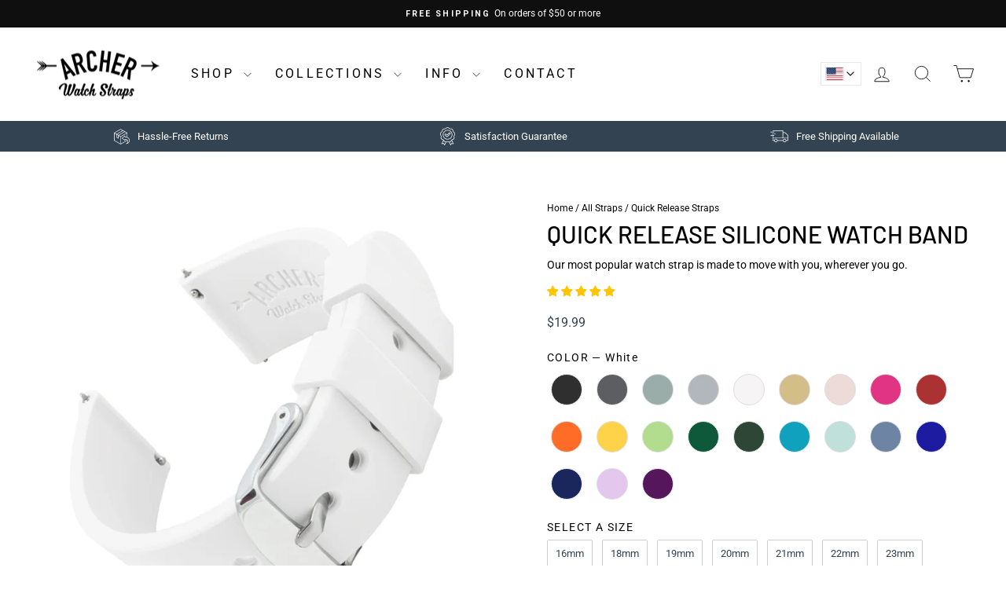

--- FILE ---
content_type: text/html; charset=UTF-8
request_url: https://player.vimeo.com/video/828443044?h=1c58d6fdd3&badge=0&autopause=0&player_id=0&app_id=58479
body_size: 6720
content:
<!DOCTYPE html>
<html lang="en">
<head>
  <meta charset="utf-8">
  <meta name="viewport" content="width=device-width,initial-scale=1,user-scalable=yes">
  
  <link rel="canonical" href="https://player.vimeo.com/video/828443044?h=1c58d6fdd3">
  <meta name="googlebot" content="noindex,indexifembedded">
  
  
  <title>How to Select the Correct Size Strap for Your Watch on Vimeo</title>
  <style>
      body, html, .player, .fallback {
          overflow: hidden;
          width: 100%;
          height: 100%;
          margin: 0;
          padding: 0;
      }
      .fallback {
          
              background-color: transparent;
          
      }
      .player.loading { opacity: 0; }
      .fallback iframe {
          position: fixed;
          left: 0;
          top: 0;
          width: 100%;
          height: 100%;
      }
  </style>
  <link rel="modulepreload" href="https://f.vimeocdn.com/p/4.46.25/js/player.module.js" crossorigin="anonymous">
  <link rel="modulepreload" href="https://f.vimeocdn.com/p/4.46.25/js/vendor.module.js" crossorigin="anonymous">
  <link rel="preload" href="https://f.vimeocdn.com/p/4.46.25/css/player.css" as="style">
</head>

<body>


<div class="vp-placeholder">
    <style>
        .vp-placeholder,
        .vp-placeholder-thumb,
        .vp-placeholder-thumb::before,
        .vp-placeholder-thumb::after {
            position: absolute;
            top: 0;
            bottom: 0;
            left: 0;
            right: 0;
        }
        .vp-placeholder {
            visibility: hidden;
            width: 100%;
            max-height: 100%;
            height: calc(1080 / 1920 * 100vw);
            max-width: calc(1920 / 1080 * 100vh);
            margin: auto;
        }
        .vp-placeholder-carousel {
            display: none;
            background-color: #000;
            position: absolute;
            left: 0;
            right: 0;
            bottom: -60px;
            height: 60px;
        }
    </style>

    

    
        <style>
            .vp-placeholder-thumb {
                overflow: hidden;
                width: 100%;
                max-height: 100%;
                margin: auto;
            }
            .vp-placeholder-thumb::before,
            .vp-placeholder-thumb::after {
                content: "";
                display: block;
                filter: blur(7px);
                margin: 0;
                background: url(https://i.vimeocdn.com/video/1672336988-3f0e50d90e0a2ca7d376ac297a49f75e7f189b05f560bb44889438d822e7c8a1-d?mw=80&q=85) 50% 50% / contain no-repeat;
            }
            .vp-placeholder-thumb::before {
                 
                margin: -30px;
            }
        </style>
    

    <div class="vp-placeholder-thumb"></div>
    <div class="vp-placeholder-carousel"></div>
    <script>function placeholderInit(t,h,d,s,n,o){var i=t.querySelector(".vp-placeholder"),v=t.querySelector(".vp-placeholder-thumb");if(h){var p=function(){try{return window.self!==window.top}catch(a){return!0}}(),w=200,y=415,r=60;if(!p&&window.innerWidth>=w&&window.innerWidth<y){i.style.bottom=r+"px",i.style.maxHeight="calc(100vh - "+r+"px)",i.style.maxWidth="calc("+n+" / "+o+" * (100vh - "+r+"px))";var f=t.querySelector(".vp-placeholder-carousel");f.style.display="block"}}if(d){var e=new Image;e.onload=function(){var a=n/o,c=e.width/e.height;if(c<=.95*a||c>=1.05*a){var l=i.getBoundingClientRect(),g=l.right-l.left,b=l.bottom-l.top,m=window.innerWidth/g*100,x=window.innerHeight/b*100;v.style.height="calc("+e.height+" / "+e.width+" * "+m+"vw)",v.style.maxWidth="calc("+e.width+" / "+e.height+" * "+x+"vh)"}i.style.visibility="visible"},e.src=s}else i.style.visibility="visible"}
</script>
    <script>placeholderInit(document,  false ,  true , "https://i.vimeocdn.com/video/1672336988-3f0e50d90e0a2ca7d376ac297a49f75e7f189b05f560bb44889438d822e7c8a1-d?mw=80\u0026q=85",  1920 ,  1080 );</script>
</div>

<div id="player" class="player"></div>
<script>window.playerConfig = {"cdn_url":"https://f.vimeocdn.com","vimeo_api_url":"api.vimeo.com","request":{"files":{"dash":{"cdns":{"akfire_interconnect_quic":{"avc_url":"https://vod-adaptive-ak.vimeocdn.com/exp=1769262951~acl=%2Fd668a493-a467-409e-b9ff-bc9b5e4a9152%2Fpsid%3D762383c06848c4528f689ff7382f623e7636016bd5e17a29e89c240c5be1be02%2F%2A~hmac=1b6bdfef23e6decbe3725b79ae2638ccec28541bd39c0b60b747f5514bac753c/d668a493-a467-409e-b9ff-bc9b5e4a9152/psid=762383c06848c4528f689ff7382f623e7636016bd5e17a29e89c240c5be1be02/v2/playlist/av/primary/prot/cXNyPTE/playlist.json?omit=av1-hevc\u0026pathsig=8c953e4f~1noAgj456-ro5FG9pKHK5J4d0hdT7JKSuEiUz61xHfY\u0026qsr=1\u0026r=dXM%3D\u0026rh=aXaVz","origin":"gcs","url":"https://vod-adaptive-ak.vimeocdn.com/exp=1769262951~acl=%2Fd668a493-a467-409e-b9ff-bc9b5e4a9152%2Fpsid%3D762383c06848c4528f689ff7382f623e7636016bd5e17a29e89c240c5be1be02%2F%2A~hmac=1b6bdfef23e6decbe3725b79ae2638ccec28541bd39c0b60b747f5514bac753c/d668a493-a467-409e-b9ff-bc9b5e4a9152/psid=762383c06848c4528f689ff7382f623e7636016bd5e17a29e89c240c5be1be02/v2/playlist/av/primary/prot/cXNyPTE/playlist.json?pathsig=8c953e4f~1noAgj456-ro5FG9pKHK5J4d0hdT7JKSuEiUz61xHfY\u0026qsr=1\u0026r=dXM%3D\u0026rh=aXaVz"},"fastly_skyfire":{"avc_url":"https://skyfire.vimeocdn.com/1769262951-0x3c6f2d9c4c1116ebb5a252e43fd491084ba6d659/d668a493-a467-409e-b9ff-bc9b5e4a9152/psid=762383c06848c4528f689ff7382f623e7636016bd5e17a29e89c240c5be1be02/v2/playlist/av/primary/prot/cXNyPTE/playlist.json?omit=av1-hevc\u0026pathsig=8c953e4f~1noAgj456-ro5FG9pKHK5J4d0hdT7JKSuEiUz61xHfY\u0026qsr=1\u0026r=dXM%3D\u0026rh=aXaVz","origin":"gcs","url":"https://skyfire.vimeocdn.com/1769262951-0x3c6f2d9c4c1116ebb5a252e43fd491084ba6d659/d668a493-a467-409e-b9ff-bc9b5e4a9152/psid=762383c06848c4528f689ff7382f623e7636016bd5e17a29e89c240c5be1be02/v2/playlist/av/primary/prot/cXNyPTE/playlist.json?pathsig=8c953e4f~1noAgj456-ro5FG9pKHK5J4d0hdT7JKSuEiUz61xHfY\u0026qsr=1\u0026r=dXM%3D\u0026rh=aXaVz"}},"default_cdn":"akfire_interconnect_quic","separate_av":true,"streams":[{"profile":"c3347cdf-6c91-4ab3-8d56-737128e7a65f","id":"127447b4-7b10-4642-a08c-e7c837f7b236","fps":23.98,"quality":"360p"},{"profile":"f9e4a5d7-8043-4af3-b231-641ca735a130","id":"9c21e1d4-b33f-4439-8fe7-071da1bc9191","fps":23.98,"quality":"540p"},{"profile":"5ff7441f-4973-4241-8c2e-976ef4a572b0","id":"a6ea148c-1d56-4759-9a54-e04bf5375034","fps":23.98,"quality":"1080p"},{"profile":"d0b41bac-2bf2-4310-8113-df764d486192","id":"cc2179bc-59ee-4855-9b57-6f2529879123","fps":23.98,"quality":"240p"},{"profile":"f3f6f5f0-2e6b-4e90-994e-842d1feeabc0","id":"116a06f3-a5de-478f-9390-9be1537f0b23","fps":23.98,"quality":"720p"}],"streams_avc":[{"profile":"c3347cdf-6c91-4ab3-8d56-737128e7a65f","id":"127447b4-7b10-4642-a08c-e7c837f7b236","fps":23.98,"quality":"360p"},{"profile":"f9e4a5d7-8043-4af3-b231-641ca735a130","id":"9c21e1d4-b33f-4439-8fe7-071da1bc9191","fps":23.98,"quality":"540p"},{"profile":"5ff7441f-4973-4241-8c2e-976ef4a572b0","id":"a6ea148c-1d56-4759-9a54-e04bf5375034","fps":23.98,"quality":"1080p"},{"profile":"d0b41bac-2bf2-4310-8113-df764d486192","id":"cc2179bc-59ee-4855-9b57-6f2529879123","fps":23.98,"quality":"240p"},{"profile":"f3f6f5f0-2e6b-4e90-994e-842d1feeabc0","id":"116a06f3-a5de-478f-9390-9be1537f0b23","fps":23.98,"quality":"720p"}]},"hls":{"captions":"https://vod-adaptive-ak.vimeocdn.com/exp=1769262951~acl=%2Fd668a493-a467-409e-b9ff-bc9b5e4a9152%2Fpsid%3D762383c06848c4528f689ff7382f623e7636016bd5e17a29e89c240c5be1be02%2F%2A~hmac=1b6bdfef23e6decbe3725b79ae2638ccec28541bd39c0b60b747f5514bac753c/d668a493-a467-409e-b9ff-bc9b5e4a9152/psid=762383c06848c4528f689ff7382f623e7636016bd5e17a29e89c240c5be1be02/v2/playlist/av/primary/sub/92645474-c-en-x-autogen/prot/cXNyPTE/playlist.m3u8?ext-subs=1\u0026locale=en\u0026omit=opus\u0026pathsig=8c953e4f~yljMHonq3I4pjXvZzLjdhwOU8SlBe6xA7ODXhH9PX70\u0026qsr=1\u0026r=dXM%3D\u0026rh=aXaVz\u0026sf=fmp4","cdns":{"akfire_interconnect_quic":{"avc_url":"https://vod-adaptive-ak.vimeocdn.com/exp=1769262951~acl=%2Fd668a493-a467-409e-b9ff-bc9b5e4a9152%2Fpsid%3D762383c06848c4528f689ff7382f623e7636016bd5e17a29e89c240c5be1be02%2F%2A~hmac=1b6bdfef23e6decbe3725b79ae2638ccec28541bd39c0b60b747f5514bac753c/d668a493-a467-409e-b9ff-bc9b5e4a9152/psid=762383c06848c4528f689ff7382f623e7636016bd5e17a29e89c240c5be1be02/v2/playlist/av/primary/sub/92645474-c-en-x-autogen/prot/cXNyPTE/playlist.m3u8?ext-subs=1\u0026locale=en\u0026omit=av1-hevc-opus\u0026pathsig=8c953e4f~yljMHonq3I4pjXvZzLjdhwOU8SlBe6xA7ODXhH9PX70\u0026qsr=1\u0026r=dXM%3D\u0026rh=aXaVz\u0026sf=fmp4","captions":"https://vod-adaptive-ak.vimeocdn.com/exp=1769262951~acl=%2Fd668a493-a467-409e-b9ff-bc9b5e4a9152%2Fpsid%3D762383c06848c4528f689ff7382f623e7636016bd5e17a29e89c240c5be1be02%2F%2A~hmac=1b6bdfef23e6decbe3725b79ae2638ccec28541bd39c0b60b747f5514bac753c/d668a493-a467-409e-b9ff-bc9b5e4a9152/psid=762383c06848c4528f689ff7382f623e7636016bd5e17a29e89c240c5be1be02/v2/playlist/av/primary/sub/92645474-c-en-x-autogen/prot/cXNyPTE/playlist.m3u8?ext-subs=1\u0026locale=en\u0026omit=opus\u0026pathsig=8c953e4f~yljMHonq3I4pjXvZzLjdhwOU8SlBe6xA7ODXhH9PX70\u0026qsr=1\u0026r=dXM%3D\u0026rh=aXaVz\u0026sf=fmp4","origin":"gcs","url":"https://vod-adaptive-ak.vimeocdn.com/exp=1769262951~acl=%2Fd668a493-a467-409e-b9ff-bc9b5e4a9152%2Fpsid%3D762383c06848c4528f689ff7382f623e7636016bd5e17a29e89c240c5be1be02%2F%2A~hmac=1b6bdfef23e6decbe3725b79ae2638ccec28541bd39c0b60b747f5514bac753c/d668a493-a467-409e-b9ff-bc9b5e4a9152/psid=762383c06848c4528f689ff7382f623e7636016bd5e17a29e89c240c5be1be02/v2/playlist/av/primary/sub/92645474-c-en-x-autogen/prot/cXNyPTE/playlist.m3u8?ext-subs=1\u0026locale=en\u0026omit=opus\u0026pathsig=8c953e4f~yljMHonq3I4pjXvZzLjdhwOU8SlBe6xA7ODXhH9PX70\u0026qsr=1\u0026r=dXM%3D\u0026rh=aXaVz\u0026sf=fmp4"},"fastly_skyfire":{"avc_url":"https://skyfire.vimeocdn.com/1769262951-0x3c6f2d9c4c1116ebb5a252e43fd491084ba6d659/d668a493-a467-409e-b9ff-bc9b5e4a9152/psid=762383c06848c4528f689ff7382f623e7636016bd5e17a29e89c240c5be1be02/v2/playlist/av/primary/sub/92645474-c-en-x-autogen/prot/cXNyPTE/playlist.m3u8?ext-subs=1\u0026locale=en\u0026omit=av1-hevc-opus\u0026pathsig=8c953e4f~yljMHonq3I4pjXvZzLjdhwOU8SlBe6xA7ODXhH9PX70\u0026qsr=1\u0026r=dXM%3D\u0026rh=aXaVz\u0026sf=fmp4","captions":"https://skyfire.vimeocdn.com/1769262951-0x3c6f2d9c4c1116ebb5a252e43fd491084ba6d659/d668a493-a467-409e-b9ff-bc9b5e4a9152/psid=762383c06848c4528f689ff7382f623e7636016bd5e17a29e89c240c5be1be02/v2/playlist/av/primary/sub/92645474-c-en-x-autogen/prot/cXNyPTE/playlist.m3u8?ext-subs=1\u0026locale=en\u0026omit=opus\u0026pathsig=8c953e4f~yljMHonq3I4pjXvZzLjdhwOU8SlBe6xA7ODXhH9PX70\u0026qsr=1\u0026r=dXM%3D\u0026rh=aXaVz\u0026sf=fmp4","origin":"gcs","url":"https://skyfire.vimeocdn.com/1769262951-0x3c6f2d9c4c1116ebb5a252e43fd491084ba6d659/d668a493-a467-409e-b9ff-bc9b5e4a9152/psid=762383c06848c4528f689ff7382f623e7636016bd5e17a29e89c240c5be1be02/v2/playlist/av/primary/sub/92645474-c-en-x-autogen/prot/cXNyPTE/playlist.m3u8?ext-subs=1\u0026locale=en\u0026omit=opus\u0026pathsig=8c953e4f~yljMHonq3I4pjXvZzLjdhwOU8SlBe6xA7ODXhH9PX70\u0026qsr=1\u0026r=dXM%3D\u0026rh=aXaVz\u0026sf=fmp4"}},"default_cdn":"akfire_interconnect_quic","separate_av":true}},"file_codecs":{"av1":[],"avc":["127447b4-7b10-4642-a08c-e7c837f7b236","9c21e1d4-b33f-4439-8fe7-071da1bc9191","a6ea148c-1d56-4759-9a54-e04bf5375034","cc2179bc-59ee-4855-9b57-6f2529879123","116a06f3-a5de-478f-9390-9be1537f0b23"],"hevc":{"dvh1":[],"hdr":[],"sdr":[]}},"lang":"en","referrer":"https://www.archerwatchstraps.com/products/quick-release-silicone-white","cookie_domain":".vimeo.com","signature":"f93e592a28bed8367cb330a3dedbe88f","timestamp":1769259351,"expires":3600,"text_tracks":[{"id":92645474,"lang":"en-x-autogen","url":"https://captions.vimeo.com/captions/92645474.vtt?expires=1769262951\u0026sig=654189b8b522d64186892a76cf4a06ebf7da9789","kind":"captions","label":"English (auto-generated)","provenance":"ai_generated","default":true}],"thumb_preview":{"url":"https://videoapi-sprites.vimeocdn.com/video-sprites/image/d2d83156-9fa4-49e6-b1b5-ef6535763c1a.0.jpeg?ClientID=sulu\u0026Expires=1769261840\u0026Signature=34e8e074f4ca0ca1ce5847037458c597a4f10d42","height":2640,"width":4686,"frame_height":240,"frame_width":426,"columns":11,"frames":120},"currency":"USD","session":"dc416074520a318e44cd3768513bcab25e1a64641769259351","cookie":{"volume":1,"quality":null,"hd":0,"captions":null,"transcript":null,"captions_styles":{"color":null,"fontSize":null,"fontFamily":null,"fontOpacity":null,"bgOpacity":null,"windowColor":null,"windowOpacity":null,"bgColor":null,"edgeStyle":null},"audio_language":null,"audio_kind":null,"qoe_survey_vote":0},"build":{"backend":"31e9776","js":"4.46.25"},"urls":{"js":"https://f.vimeocdn.com/p/4.46.25/js/player.js","js_base":"https://f.vimeocdn.com/p/4.46.25/js","js_module":"https://f.vimeocdn.com/p/4.46.25/js/player.module.js","js_vendor_module":"https://f.vimeocdn.com/p/4.46.25/js/vendor.module.js","locales_js":{"de-DE":"https://f.vimeocdn.com/p/4.46.25/js/player.de-DE.js","en":"https://f.vimeocdn.com/p/4.46.25/js/player.js","es":"https://f.vimeocdn.com/p/4.46.25/js/player.es.js","fr-FR":"https://f.vimeocdn.com/p/4.46.25/js/player.fr-FR.js","ja-JP":"https://f.vimeocdn.com/p/4.46.25/js/player.ja-JP.js","ko-KR":"https://f.vimeocdn.com/p/4.46.25/js/player.ko-KR.js","pt-BR":"https://f.vimeocdn.com/p/4.46.25/js/player.pt-BR.js","zh-CN":"https://f.vimeocdn.com/p/4.46.25/js/player.zh-CN.js"},"ambisonics_js":"https://f.vimeocdn.com/p/external/ambisonics.min.js","barebone_js":"https://f.vimeocdn.com/p/4.46.25/js/barebone.js","chromeless_js":"https://f.vimeocdn.com/p/4.46.25/js/chromeless.js","three_js":"https://f.vimeocdn.com/p/external/three.rvimeo.min.js","vuid_js":"https://f.vimeocdn.com/js_opt/modules/utils/vuid.min.js","hive_sdk":"https://f.vimeocdn.com/p/external/hive-sdk.js","hive_interceptor":"https://f.vimeocdn.com/p/external/hive-interceptor.js","proxy":"https://player.vimeo.com/static/proxy.html","css":"https://f.vimeocdn.com/p/4.46.25/css/player.css","chromeless_css":"https://f.vimeocdn.com/p/4.46.25/css/chromeless.css","fresnel":"https://arclight.vimeo.com/add/player-stats","player_telemetry_url":"https://arclight.vimeo.com/player-events","telemetry_base":"https://lensflare.vimeo.com"},"flags":{"plays":1,"dnt":0,"autohide_controls":0,"preload_video":"metadata_on_hover","qoe_survey_forced":0,"ai_widget":0,"ecdn_delta_updates":0,"disable_mms":0,"check_clip_skipping_forward":0},"country":"US","client":{"ip":"18.191.193.51"},"ab_tests":{"cross_origin_texttracks":{"group":"variant","track":false,"data":null}},"atid":"3696934746.1769259351","ai_widget_signature":"46a114e68fe60431425607ac582318b2e4a49b914420b9ea54202dace245ea26_1769262951","config_refresh_url":"https://player.vimeo.com/video/828443044/config/request?atid=3696934746.1769259351\u0026expires=3600\u0026referrer=https%3A%2F%2Fwww.archerwatchstraps.com%2Fproducts%2Fquick-release-silicone-white\u0026session=dc416074520a318e44cd3768513bcab25e1a64641769259351\u0026signature=f93e592a28bed8367cb330a3dedbe88f\u0026time=1769259351\u0026v=1"},"player_url":"player.vimeo.com","video":{"id":828443044,"title":"How to Select the Correct Size Strap for Your Watch","width":1920,"height":1080,"duration":27,"url":"","share_url":"https://vimeo.com/828443044/1c58d6fdd3","embed_code":"\u003ciframe title=\"vimeo-player\" src=\"https://player.vimeo.com/video/828443044?h=1c58d6fdd3\" width=\"640\" height=\"360\" frameborder=\"0\" referrerpolicy=\"strict-origin-when-cross-origin\" allow=\"autoplay; fullscreen; picture-in-picture; clipboard-write; encrypted-media; web-share\"   allowfullscreen\u003e\u003c/iframe\u003e","default_to_hd":0,"privacy":"unlisted","embed_permission":"public","thumbnail_url":"https://i.vimeocdn.com/video/1672336988-3f0e50d90e0a2ca7d376ac297a49f75e7f189b05f560bb44889438d822e7c8a1-d","owner":{"id":498632,"name":"TJ Hellmuth","img":"https://i.vimeocdn.com/portrait/2091542_60x60?sig=dce5ea80df00b52dfa839b72b3534ea7893cb76ba69d17ae29bc47daf41cc5d0\u0026v=1\u0026region=us","img_2x":"https://i.vimeocdn.com/portrait/2091542_60x60?sig=dce5ea80df00b52dfa839b72b3534ea7893cb76ba69d17ae29bc47daf41cc5d0\u0026v=1\u0026region=us","url":"https://vimeo.com/tjhellmuth","account_type":"plus"},"spatial":0,"live_event":null,"version":{"current":null,"available":[{"id":555499590,"file_id":3607384553,"is_current":true}]},"unlisted_hash":"1c58d6fdd3","rating":{"id":6},"fps":23.98,"bypass_token":"eyJ0eXAiOiJKV1QiLCJhbGciOiJIUzI1NiJ9.eyJjbGlwX2lkIjo4Mjg0NDMwNDQsImV4cCI6MTc2OTI2Mjk2MH0.0S7a7fxsdTYecH9mXrXW-6y4Jq3VmoG9_3x2-D44Lpc","channel_layout":"stereo","ai":0,"locale":"en"},"user":{"id":0,"team_id":0,"team_origin_user_id":0,"account_type":"none","liked":0,"watch_later":0,"owner":0,"mod":0,"logged_in":0,"private_mode_enabled":0,"vimeo_api_client_token":"eyJhbGciOiJIUzI1NiIsInR5cCI6IkpXVCJ9.eyJzZXNzaW9uX2lkIjoiZGM0MTYwNzQ1MjBhMzE4ZTQ0Y2QzNzY4NTEzYmNhYjI1ZTFhNjQ2NDE3NjkyNTkzNTEiLCJleHAiOjE3NjkyNjI5NTEsImFwcF9pZCI6MTE4MzU5LCJzY29wZXMiOiJwdWJsaWMgc3RhdHMifQ.Jxo5ye5dKIi1Z_9Nc7mPWNdQFhCTywFvjqOmtmMfKhs"},"view":1,"vimeo_url":"vimeo.com","embed":{"audio_track":"","autoplay":0,"autopause":0,"dnt":0,"editor":0,"keyboard":1,"log_plays":1,"loop":0,"muted":0,"on_site":0,"texttrack":"","transparent":1,"outro":"beginning","playsinline":1,"quality":null,"player_id":"0","api":null,"app_id":"58479","color":"334352","color_one":"000000","color_two":"334352","color_three":"ffffff","color_four":"000000","context":"embed.main","settings":{"auto_pip":1,"badge":0,"byline":0,"collections":0,"color":0,"force_color_one":0,"force_color_two":0,"force_color_three":0,"force_color_four":0,"embed":0,"fullscreen":1,"like":1,"logo":0,"playbar":1,"portrait":0,"pip":1,"share":0,"spatial_compass":0,"spatial_label":0,"speed":1,"title":1,"volume":0,"watch_later":0,"watch_full_video":1,"controls":1,"airplay":1,"audio_tracks":1,"chapters":1,"chromecast":1,"cc":1,"transcript":1,"quality":1,"play_button_position":0,"ask_ai":0,"skipping_forward":1,"debug_payload_collection_policy":"default"},"create_interactive":{"has_create_interactive":false,"viddata_url":""},"min_quality":null,"max_quality":null,"initial_quality":null,"prefer_mms":1}}</script>
<script>const fullscreenSupported="exitFullscreen"in document||"webkitExitFullscreen"in document||"webkitCancelFullScreen"in document||"mozCancelFullScreen"in document||"msExitFullscreen"in document||"webkitEnterFullScreen"in document.createElement("video");var isIE=checkIE(window.navigator.userAgent),incompatibleBrowser=!fullscreenSupported||isIE;window.noModuleLoading=!1,window.dynamicImportSupported=!1,window.cssLayersSupported=typeof CSSLayerBlockRule<"u",window.isInIFrame=function(){try{return window.self!==window.top}catch(e){return!0}}(),!window.isInIFrame&&/twitter/i.test(navigator.userAgent)&&window.playerConfig.video.url&&(window.location=window.playerConfig.video.url),window.playerConfig.request.lang&&document.documentElement.setAttribute("lang",window.playerConfig.request.lang),window.loadScript=function(e){var n=document.getElementsByTagName("script")[0];n&&n.parentNode?n.parentNode.insertBefore(e,n):document.head.appendChild(e)},window.loadVUID=function(){if(!window.playerConfig.request.flags.dnt&&!window.playerConfig.embed.dnt){window._vuid=[["pid",window.playerConfig.request.session]];var e=document.createElement("script");e.async=!0,e.src=window.playerConfig.request.urls.vuid_js,window.loadScript(e)}},window.loadCSS=function(e,n){var i={cssDone:!1,startTime:new Date().getTime(),link:e.createElement("link")};return i.link.rel="stylesheet",i.link.href=n,e.getElementsByTagName("head")[0].appendChild(i.link),i.link.onload=function(){i.cssDone=!0},i},window.loadLegacyJS=function(e,n){if(incompatibleBrowser){var i=e.querySelector(".vp-placeholder");i&&i.parentNode&&i.parentNode.removeChild(i);let a=`/video/${window.playerConfig.video.id}/fallback`;window.playerConfig.request.referrer&&(a+=`?referrer=${window.playerConfig.request.referrer}`),n.innerHTML=`<div class="fallback"><iframe title="unsupported message" src="${a}" frameborder="0"></iframe></div>`}else{n.className="player loading";var t=window.loadCSS(e,window.playerConfig.request.urls.css),r=e.createElement("script"),o=!1;r.src=window.playerConfig.request.urls.js,window.loadScript(r),r["onreadystatechange"in r?"onreadystatechange":"onload"]=function(){!o&&(!this.readyState||this.readyState==="loaded"||this.readyState==="complete")&&(o=!0,playerObject=new VimeoPlayer(n,window.playerConfig,t.cssDone||{link:t.link,startTime:t.startTime}))},window.loadVUID()}};function checkIE(e){e=e&&e.toLowerCase?e.toLowerCase():"";function n(r){return r=r.toLowerCase(),new RegExp(r).test(e);return browserRegEx}var i=n("msie")?parseFloat(e.replace(/^.*msie (\d+).*$/,"$1")):!1,t=n("trident")?parseFloat(e.replace(/^.*trident\/(\d+)\.(\d+).*$/,"$1.$2"))+4:!1;return i||t}
</script>
<script nomodule>
  window.noModuleLoading = true;
  var playerEl = document.getElementById('player');
  window.loadLegacyJS(document, playerEl);
</script>
<script type="module">try{import("").catch(()=>{})}catch(t){}window.dynamicImportSupported=!0;
</script>
<script type="module">if(!window.dynamicImportSupported||!window.cssLayersSupported){if(!window.noModuleLoading){window.noModuleLoading=!0;var playerEl=document.getElementById("player");window.loadLegacyJS(document,playerEl)}var moduleScriptLoader=document.getElementById("js-module-block");moduleScriptLoader&&moduleScriptLoader.parentElement.removeChild(moduleScriptLoader)}
</script>
<script type="module" id="js-module-block">if(!window.noModuleLoading&&window.dynamicImportSupported&&window.cssLayersSupported){const n=document.getElementById("player"),e=window.loadCSS(document,window.playerConfig.request.urls.css);import(window.playerConfig.request.urls.js_module).then(function(o){new o.VimeoPlayer(n,window.playerConfig,e.cssDone||{link:e.link,startTime:e.startTime}),window.loadVUID()}).catch(function(o){throw/TypeError:[A-z ]+import[A-z ]+module/gi.test(o)&&window.loadLegacyJS(document,n),o})}
</script>

<script type="application/ld+json">{"embedUrl":"https://player.vimeo.com/video/828443044?h=1c58d6fdd3","thumbnailUrl":"https://i.vimeocdn.com/video/1672336988-3f0e50d90e0a2ca7d376ac297a49f75e7f189b05f560bb44889438d822e7c8a1-d?f=webp","name":"How to Select the Correct Size Strap for Your Watch","description":"This is \"How to Select the Correct Size Strap for Your Watch\" by \"TJ Hellmuth\" on Vimeo, the home for high quality videos and the people who love them.","duration":"PT27S","uploadDate":"2023-05-19T15:17:44-04:00","@context":"https://schema.org/","@type":"VideoObject"}</script>

</body>
</html>


--- FILE ---
content_type: text/html; charset=UTF-8
request_url: https://player.vimeo.com/video/828443044?h=1c58d6fdd3&badge=0&autopause=0&player_id=0&app_id=58479
body_size: 6748
content:
<!DOCTYPE html>
<html lang="en">
<head>
  <meta charset="utf-8">
  <meta name="viewport" content="width=device-width,initial-scale=1,user-scalable=yes">
  
  <link rel="canonical" href="https://player.vimeo.com/video/828443044?h=1c58d6fdd3">
  <meta name="googlebot" content="noindex,indexifembedded">
  
  
  <title>How to Select the Correct Size Strap for Your Watch on Vimeo</title>
  <style>
      body, html, .player, .fallback {
          overflow: hidden;
          width: 100%;
          height: 100%;
          margin: 0;
          padding: 0;
      }
      .fallback {
          
              background-color: transparent;
          
      }
      .player.loading { opacity: 0; }
      .fallback iframe {
          position: fixed;
          left: 0;
          top: 0;
          width: 100%;
          height: 100%;
      }
  </style>
  <link rel="modulepreload" href="https://f.vimeocdn.com/p/4.46.25/js/player.module.js" crossorigin="anonymous">
  <link rel="modulepreload" href="https://f.vimeocdn.com/p/4.46.25/js/vendor.module.js" crossorigin="anonymous">
  <link rel="preload" href="https://f.vimeocdn.com/p/4.46.25/css/player.css" as="style">
</head>

<body>


<div class="vp-placeholder">
    <style>
        .vp-placeholder,
        .vp-placeholder-thumb,
        .vp-placeholder-thumb::before,
        .vp-placeholder-thumb::after {
            position: absolute;
            top: 0;
            bottom: 0;
            left: 0;
            right: 0;
        }
        .vp-placeholder {
            visibility: hidden;
            width: 100%;
            max-height: 100%;
            height: calc(1080 / 1920 * 100vw);
            max-width: calc(1920 / 1080 * 100vh);
            margin: auto;
        }
        .vp-placeholder-carousel {
            display: none;
            background-color: #000;
            position: absolute;
            left: 0;
            right: 0;
            bottom: -60px;
            height: 60px;
        }
    </style>

    

    
        <style>
            .vp-placeholder-thumb {
                overflow: hidden;
                width: 100%;
                max-height: 100%;
                margin: auto;
            }
            .vp-placeholder-thumb::before,
            .vp-placeholder-thumb::after {
                content: "";
                display: block;
                filter: blur(7px);
                margin: 0;
                background: url(https://i.vimeocdn.com/video/1672336988-3f0e50d90e0a2ca7d376ac297a49f75e7f189b05f560bb44889438d822e7c8a1-d?mw=80&q=85) 50% 50% / contain no-repeat;
            }
            .vp-placeholder-thumb::before {
                 
                margin: -30px;
            }
        </style>
    

    <div class="vp-placeholder-thumb"></div>
    <div class="vp-placeholder-carousel"></div>
    <script>function placeholderInit(t,h,d,s,n,o){var i=t.querySelector(".vp-placeholder"),v=t.querySelector(".vp-placeholder-thumb");if(h){var p=function(){try{return window.self!==window.top}catch(a){return!0}}(),w=200,y=415,r=60;if(!p&&window.innerWidth>=w&&window.innerWidth<y){i.style.bottom=r+"px",i.style.maxHeight="calc(100vh - "+r+"px)",i.style.maxWidth="calc("+n+" / "+o+" * (100vh - "+r+"px))";var f=t.querySelector(".vp-placeholder-carousel");f.style.display="block"}}if(d){var e=new Image;e.onload=function(){var a=n/o,c=e.width/e.height;if(c<=.95*a||c>=1.05*a){var l=i.getBoundingClientRect(),g=l.right-l.left,b=l.bottom-l.top,m=window.innerWidth/g*100,x=window.innerHeight/b*100;v.style.height="calc("+e.height+" / "+e.width+" * "+m+"vw)",v.style.maxWidth="calc("+e.width+" / "+e.height+" * "+x+"vh)"}i.style.visibility="visible"},e.src=s}else i.style.visibility="visible"}
</script>
    <script>placeholderInit(document,  false ,  true , "https://i.vimeocdn.com/video/1672336988-3f0e50d90e0a2ca7d376ac297a49f75e7f189b05f560bb44889438d822e7c8a1-d?mw=80\u0026q=85",  1920 ,  1080 );</script>
</div>

<div id="player" class="player"></div>
<script>window.playerConfig = {"cdn_url":"https://f.vimeocdn.com","vimeo_api_url":"api.vimeo.com","request":{"files":{"dash":{"cdns":{"akfire_interconnect_quic":{"avc_url":"https://vod-adaptive-ak.vimeocdn.com/exp=1769262955~acl=%2Fd668a493-a467-409e-b9ff-bc9b5e4a9152%2Fpsid%3D8a8299496ef94af72e8ebc5ac8002322e650a30a1852a0d9a0a5c21d1510835f%2F%2A~hmac=71c016623cc3630feabf387d4d034d2385b02d1749a931e203659621e1198f56/d668a493-a467-409e-b9ff-bc9b5e4a9152/psid=8a8299496ef94af72e8ebc5ac8002322e650a30a1852a0d9a0a5c21d1510835f/v2/playlist/av/primary/prot/cXNyPTE/playlist.json?omit=av1-hevc\u0026pathsig=8c953e4f~1noAgj456-ro5FG9pKHK5J4d0hdT7JKSuEiUz61xHfY\u0026qsr=1\u0026r=dXM%3D\u0026rh=aXaVz","origin":"gcs","url":"https://vod-adaptive-ak.vimeocdn.com/exp=1769262955~acl=%2Fd668a493-a467-409e-b9ff-bc9b5e4a9152%2Fpsid%3D8a8299496ef94af72e8ebc5ac8002322e650a30a1852a0d9a0a5c21d1510835f%2F%2A~hmac=71c016623cc3630feabf387d4d034d2385b02d1749a931e203659621e1198f56/d668a493-a467-409e-b9ff-bc9b5e4a9152/psid=8a8299496ef94af72e8ebc5ac8002322e650a30a1852a0d9a0a5c21d1510835f/v2/playlist/av/primary/prot/cXNyPTE/playlist.json?pathsig=8c953e4f~1noAgj456-ro5FG9pKHK5J4d0hdT7JKSuEiUz61xHfY\u0026qsr=1\u0026r=dXM%3D\u0026rh=aXaVz"},"fastly_skyfire":{"avc_url":"https://skyfire.vimeocdn.com/1769262955-0xe947ee58fa46f56348832cfec7d7de7ac05de7be/d668a493-a467-409e-b9ff-bc9b5e4a9152/psid=8a8299496ef94af72e8ebc5ac8002322e650a30a1852a0d9a0a5c21d1510835f/v2/playlist/av/primary/prot/cXNyPTE/playlist.json?omit=av1-hevc\u0026pathsig=8c953e4f~1noAgj456-ro5FG9pKHK5J4d0hdT7JKSuEiUz61xHfY\u0026qsr=1\u0026r=dXM%3D\u0026rh=aXaVz","origin":"gcs","url":"https://skyfire.vimeocdn.com/1769262955-0xe947ee58fa46f56348832cfec7d7de7ac05de7be/d668a493-a467-409e-b9ff-bc9b5e4a9152/psid=8a8299496ef94af72e8ebc5ac8002322e650a30a1852a0d9a0a5c21d1510835f/v2/playlist/av/primary/prot/cXNyPTE/playlist.json?pathsig=8c953e4f~1noAgj456-ro5FG9pKHK5J4d0hdT7JKSuEiUz61xHfY\u0026qsr=1\u0026r=dXM%3D\u0026rh=aXaVz"}},"default_cdn":"akfire_interconnect_quic","separate_av":true,"streams":[{"profile":"c3347cdf-6c91-4ab3-8d56-737128e7a65f","id":"127447b4-7b10-4642-a08c-e7c837f7b236","fps":23.98,"quality":"360p"},{"profile":"f3f6f5f0-2e6b-4e90-994e-842d1feeabc0","id":"116a06f3-a5de-478f-9390-9be1537f0b23","fps":23.98,"quality":"720p"},{"profile":"5ff7441f-4973-4241-8c2e-976ef4a572b0","id":"a6ea148c-1d56-4759-9a54-e04bf5375034","fps":23.98,"quality":"1080p"},{"profile":"f9e4a5d7-8043-4af3-b231-641ca735a130","id":"9c21e1d4-b33f-4439-8fe7-071da1bc9191","fps":23.98,"quality":"540p"},{"profile":"d0b41bac-2bf2-4310-8113-df764d486192","id":"cc2179bc-59ee-4855-9b57-6f2529879123","fps":23.98,"quality":"240p"}],"streams_avc":[{"profile":"f9e4a5d7-8043-4af3-b231-641ca735a130","id":"9c21e1d4-b33f-4439-8fe7-071da1bc9191","fps":23.98,"quality":"540p"},{"profile":"d0b41bac-2bf2-4310-8113-df764d486192","id":"cc2179bc-59ee-4855-9b57-6f2529879123","fps":23.98,"quality":"240p"},{"profile":"c3347cdf-6c91-4ab3-8d56-737128e7a65f","id":"127447b4-7b10-4642-a08c-e7c837f7b236","fps":23.98,"quality":"360p"},{"profile":"f3f6f5f0-2e6b-4e90-994e-842d1feeabc0","id":"116a06f3-a5de-478f-9390-9be1537f0b23","fps":23.98,"quality":"720p"},{"profile":"5ff7441f-4973-4241-8c2e-976ef4a572b0","id":"a6ea148c-1d56-4759-9a54-e04bf5375034","fps":23.98,"quality":"1080p"}]},"hls":{"captions":"https://vod-adaptive-ak.vimeocdn.com/exp=1769262955~acl=%2Fd668a493-a467-409e-b9ff-bc9b5e4a9152%2Fpsid%3D8a8299496ef94af72e8ebc5ac8002322e650a30a1852a0d9a0a5c21d1510835f%2F%2A~hmac=71c016623cc3630feabf387d4d034d2385b02d1749a931e203659621e1198f56/d668a493-a467-409e-b9ff-bc9b5e4a9152/psid=8a8299496ef94af72e8ebc5ac8002322e650a30a1852a0d9a0a5c21d1510835f/v2/playlist/av/primary/sub/92645474-c-en-x-autogen/prot/cXNyPTE/playlist.m3u8?ext-subs=1\u0026locale=en\u0026omit=opus\u0026pathsig=8c953e4f~yljMHonq3I4pjXvZzLjdhwOU8SlBe6xA7ODXhH9PX70\u0026qsr=1\u0026r=dXM%3D\u0026rh=aXaVz\u0026sf=fmp4","cdns":{"akfire_interconnect_quic":{"avc_url":"https://vod-adaptive-ak.vimeocdn.com/exp=1769262955~acl=%2Fd668a493-a467-409e-b9ff-bc9b5e4a9152%2Fpsid%3D8a8299496ef94af72e8ebc5ac8002322e650a30a1852a0d9a0a5c21d1510835f%2F%2A~hmac=71c016623cc3630feabf387d4d034d2385b02d1749a931e203659621e1198f56/d668a493-a467-409e-b9ff-bc9b5e4a9152/psid=8a8299496ef94af72e8ebc5ac8002322e650a30a1852a0d9a0a5c21d1510835f/v2/playlist/av/primary/sub/92645474-c-en-x-autogen/prot/cXNyPTE/playlist.m3u8?ext-subs=1\u0026locale=en\u0026omit=av1-hevc-opus\u0026pathsig=8c953e4f~yljMHonq3I4pjXvZzLjdhwOU8SlBe6xA7ODXhH9PX70\u0026qsr=1\u0026r=dXM%3D\u0026rh=aXaVz\u0026sf=fmp4","captions":"https://vod-adaptive-ak.vimeocdn.com/exp=1769262955~acl=%2Fd668a493-a467-409e-b9ff-bc9b5e4a9152%2Fpsid%3D8a8299496ef94af72e8ebc5ac8002322e650a30a1852a0d9a0a5c21d1510835f%2F%2A~hmac=71c016623cc3630feabf387d4d034d2385b02d1749a931e203659621e1198f56/d668a493-a467-409e-b9ff-bc9b5e4a9152/psid=8a8299496ef94af72e8ebc5ac8002322e650a30a1852a0d9a0a5c21d1510835f/v2/playlist/av/primary/sub/92645474-c-en-x-autogen/prot/cXNyPTE/playlist.m3u8?ext-subs=1\u0026locale=en\u0026omit=opus\u0026pathsig=8c953e4f~yljMHonq3I4pjXvZzLjdhwOU8SlBe6xA7ODXhH9PX70\u0026qsr=1\u0026r=dXM%3D\u0026rh=aXaVz\u0026sf=fmp4","origin":"gcs","url":"https://vod-adaptive-ak.vimeocdn.com/exp=1769262955~acl=%2Fd668a493-a467-409e-b9ff-bc9b5e4a9152%2Fpsid%3D8a8299496ef94af72e8ebc5ac8002322e650a30a1852a0d9a0a5c21d1510835f%2F%2A~hmac=71c016623cc3630feabf387d4d034d2385b02d1749a931e203659621e1198f56/d668a493-a467-409e-b9ff-bc9b5e4a9152/psid=8a8299496ef94af72e8ebc5ac8002322e650a30a1852a0d9a0a5c21d1510835f/v2/playlist/av/primary/sub/92645474-c-en-x-autogen/prot/cXNyPTE/playlist.m3u8?ext-subs=1\u0026locale=en\u0026omit=opus\u0026pathsig=8c953e4f~yljMHonq3I4pjXvZzLjdhwOU8SlBe6xA7ODXhH9PX70\u0026qsr=1\u0026r=dXM%3D\u0026rh=aXaVz\u0026sf=fmp4"},"fastly_skyfire":{"avc_url":"https://skyfire.vimeocdn.com/1769262955-0xe947ee58fa46f56348832cfec7d7de7ac05de7be/d668a493-a467-409e-b9ff-bc9b5e4a9152/psid=8a8299496ef94af72e8ebc5ac8002322e650a30a1852a0d9a0a5c21d1510835f/v2/playlist/av/primary/sub/92645474-c-en-x-autogen/prot/cXNyPTE/playlist.m3u8?ext-subs=1\u0026locale=en\u0026omit=av1-hevc-opus\u0026pathsig=8c953e4f~yljMHonq3I4pjXvZzLjdhwOU8SlBe6xA7ODXhH9PX70\u0026qsr=1\u0026r=dXM%3D\u0026rh=aXaVz\u0026sf=fmp4","captions":"https://skyfire.vimeocdn.com/1769262955-0xe947ee58fa46f56348832cfec7d7de7ac05de7be/d668a493-a467-409e-b9ff-bc9b5e4a9152/psid=8a8299496ef94af72e8ebc5ac8002322e650a30a1852a0d9a0a5c21d1510835f/v2/playlist/av/primary/sub/92645474-c-en-x-autogen/prot/cXNyPTE/playlist.m3u8?ext-subs=1\u0026locale=en\u0026omit=opus\u0026pathsig=8c953e4f~yljMHonq3I4pjXvZzLjdhwOU8SlBe6xA7ODXhH9PX70\u0026qsr=1\u0026r=dXM%3D\u0026rh=aXaVz\u0026sf=fmp4","origin":"gcs","url":"https://skyfire.vimeocdn.com/1769262955-0xe947ee58fa46f56348832cfec7d7de7ac05de7be/d668a493-a467-409e-b9ff-bc9b5e4a9152/psid=8a8299496ef94af72e8ebc5ac8002322e650a30a1852a0d9a0a5c21d1510835f/v2/playlist/av/primary/sub/92645474-c-en-x-autogen/prot/cXNyPTE/playlist.m3u8?ext-subs=1\u0026locale=en\u0026omit=opus\u0026pathsig=8c953e4f~yljMHonq3I4pjXvZzLjdhwOU8SlBe6xA7ODXhH9PX70\u0026qsr=1\u0026r=dXM%3D\u0026rh=aXaVz\u0026sf=fmp4"}},"default_cdn":"akfire_interconnect_quic","separate_av":true}},"file_codecs":{"av1":[],"avc":["9c21e1d4-b33f-4439-8fe7-071da1bc9191","cc2179bc-59ee-4855-9b57-6f2529879123","127447b4-7b10-4642-a08c-e7c837f7b236","116a06f3-a5de-478f-9390-9be1537f0b23","a6ea148c-1d56-4759-9a54-e04bf5375034"],"hevc":{"dvh1":[],"hdr":[],"sdr":[]}},"lang":"en","referrer":"https://www.archerwatchstraps.com/products/quick-release-silicone-white","cookie_domain":".vimeo.com","signature":"dc44176dbdadf9ed8b0cf615ab1e310a","timestamp":1769259355,"expires":3600,"text_tracks":[{"id":92645474,"lang":"en-x-autogen","url":"https://captions.vimeo.com/captions/92645474.vtt?expires=1769262955\u0026sig=a4b1b8c1032b149fcf05719d0449b940dfbe3d59","kind":"captions","label":"English (auto-generated)","provenance":"ai_generated","default":true}],"thumb_preview":{"url":"https://videoapi-sprites.vimeocdn.com/video-sprites/image/d2d83156-9fa4-49e6-b1b5-ef6535763c1a.0.jpeg?ClientID=sulu\u0026Expires=1769261840\u0026Signature=34e8e074f4ca0ca1ce5847037458c597a4f10d42","height":2640,"width":4686,"frame_height":240,"frame_width":426,"columns":11,"frames":120},"currency":"USD","session":"41b7422c74950bdf0a0563d0eebc0aaf1502916d1769259355","cookie":{"volume":1,"quality":null,"hd":0,"captions":null,"transcript":null,"captions_styles":{"color":null,"fontSize":null,"fontFamily":null,"fontOpacity":null,"bgOpacity":null,"windowColor":null,"windowOpacity":null,"bgColor":null,"edgeStyle":null},"audio_language":null,"audio_kind":null,"qoe_survey_vote":0},"build":{"backend":"31e9776","js":"4.46.25"},"urls":{"js":"https://f.vimeocdn.com/p/4.46.25/js/player.js","js_base":"https://f.vimeocdn.com/p/4.46.25/js","js_module":"https://f.vimeocdn.com/p/4.46.25/js/player.module.js","js_vendor_module":"https://f.vimeocdn.com/p/4.46.25/js/vendor.module.js","locales_js":{"de-DE":"https://f.vimeocdn.com/p/4.46.25/js/player.de-DE.js","en":"https://f.vimeocdn.com/p/4.46.25/js/player.js","es":"https://f.vimeocdn.com/p/4.46.25/js/player.es.js","fr-FR":"https://f.vimeocdn.com/p/4.46.25/js/player.fr-FR.js","ja-JP":"https://f.vimeocdn.com/p/4.46.25/js/player.ja-JP.js","ko-KR":"https://f.vimeocdn.com/p/4.46.25/js/player.ko-KR.js","pt-BR":"https://f.vimeocdn.com/p/4.46.25/js/player.pt-BR.js","zh-CN":"https://f.vimeocdn.com/p/4.46.25/js/player.zh-CN.js"},"ambisonics_js":"https://f.vimeocdn.com/p/external/ambisonics.min.js","barebone_js":"https://f.vimeocdn.com/p/4.46.25/js/barebone.js","chromeless_js":"https://f.vimeocdn.com/p/4.46.25/js/chromeless.js","three_js":"https://f.vimeocdn.com/p/external/three.rvimeo.min.js","vuid_js":"https://f.vimeocdn.com/js_opt/modules/utils/vuid.min.js","hive_sdk":"https://f.vimeocdn.com/p/external/hive-sdk.js","hive_interceptor":"https://f.vimeocdn.com/p/external/hive-interceptor.js","proxy":"https://player.vimeo.com/static/proxy.html","css":"https://f.vimeocdn.com/p/4.46.25/css/player.css","chromeless_css":"https://f.vimeocdn.com/p/4.46.25/css/chromeless.css","fresnel":"https://arclight.vimeo.com/add/player-stats","player_telemetry_url":"https://arclight.vimeo.com/player-events","telemetry_base":"https://lensflare.vimeo.com"},"flags":{"plays":1,"dnt":0,"autohide_controls":0,"preload_video":"metadata_on_hover","qoe_survey_forced":0,"ai_widget":0,"ecdn_delta_updates":0,"disable_mms":0,"check_clip_skipping_forward":0},"country":"US","client":{"ip":"18.191.193.51"},"ab_tests":{"cross_origin_texttracks":{"group":"variant","track":false,"data":null},"restrict_max_quality_unless_visible":{"group":"control","track":true,"data":null}},"atid":"74417922.1769259355","ai_widget_signature":"8b6bb718505cb6fba3a67f1ec355f105f607e4559cb990e3589b1300f807d60e_1769262955","config_refresh_url":"https://player.vimeo.com/video/828443044/config/request?atid=74417922.1769259355\u0026expires=3600\u0026referrer=https%3A%2F%2Fwww.archerwatchstraps.com%2Fproducts%2Fquick-release-silicone-white\u0026session=41b7422c74950bdf0a0563d0eebc0aaf1502916d1769259355\u0026signature=dc44176dbdadf9ed8b0cf615ab1e310a\u0026time=1769259355\u0026v=1"},"player_url":"player.vimeo.com","video":{"id":828443044,"title":"How to Select the Correct Size Strap for Your Watch","width":1920,"height":1080,"duration":27,"url":"","share_url":"https://vimeo.com/828443044/1c58d6fdd3","embed_code":"\u003ciframe title=\"vimeo-player\" src=\"https://player.vimeo.com/video/828443044?h=1c58d6fdd3\" width=\"640\" height=\"360\" frameborder=\"0\" referrerpolicy=\"strict-origin-when-cross-origin\" allow=\"autoplay; fullscreen; picture-in-picture; clipboard-write; encrypted-media; web-share\"   allowfullscreen\u003e\u003c/iframe\u003e","default_to_hd":0,"privacy":"unlisted","embed_permission":"public","thumbnail_url":"https://i.vimeocdn.com/video/1672336988-3f0e50d90e0a2ca7d376ac297a49f75e7f189b05f560bb44889438d822e7c8a1-d","owner":{"id":498632,"name":"TJ Hellmuth","img":"https://i.vimeocdn.com/portrait/2091542_60x60?sig=dce5ea80df00b52dfa839b72b3534ea7893cb76ba69d17ae29bc47daf41cc5d0\u0026v=1\u0026region=us","img_2x":"https://i.vimeocdn.com/portrait/2091542_60x60?sig=dce5ea80df00b52dfa839b72b3534ea7893cb76ba69d17ae29bc47daf41cc5d0\u0026v=1\u0026region=us","url":"https://vimeo.com/tjhellmuth","account_type":"plus"},"spatial":0,"live_event":null,"version":{"current":null,"available":[{"id":555499590,"file_id":3607384553,"is_current":true}]},"unlisted_hash":"1c58d6fdd3","rating":{"id":6},"fps":23.98,"bypass_token":"eyJ0eXAiOiJKV1QiLCJhbGciOiJIUzI1NiJ9.eyJjbGlwX2lkIjo4Mjg0NDMwNDQsImV4cCI6MTc2OTI2Mjk2MH0.0S7a7fxsdTYecH9mXrXW-6y4Jq3VmoG9_3x2-D44Lpc","channel_layout":"stereo","ai":0,"locale":"en"},"user":{"id":0,"team_id":0,"team_origin_user_id":0,"account_type":"none","liked":0,"watch_later":0,"owner":0,"mod":0,"logged_in":0,"private_mode_enabled":0,"vimeo_api_client_token":"eyJhbGciOiJIUzI1NiIsInR5cCI6IkpXVCJ9.eyJzZXNzaW9uX2lkIjoiNDFiNzQyMmM3NDk1MGJkZjBhMDU2M2QwZWViYzBhYWYxNTAyOTE2ZDE3NjkyNTkzNTUiLCJleHAiOjE3NjkyNjI5NTUsImFwcF9pZCI6MTE4MzU5LCJzY29wZXMiOiJwdWJsaWMgc3RhdHMifQ.yit9IFYE8YJeyqEirOmLFOciNroa7_O5LuRM-ijC6Vk"},"view":1,"vimeo_url":"vimeo.com","embed":{"audio_track":"","autoplay":0,"autopause":0,"dnt":0,"editor":0,"keyboard":1,"log_plays":1,"loop":0,"muted":0,"on_site":0,"texttrack":"","transparent":1,"outro":"beginning","playsinline":1,"quality":null,"player_id":"0","api":null,"app_id":"58479","color":"334352","color_one":"000000","color_two":"334352","color_three":"ffffff","color_four":"000000","context":"embed.main","settings":{"auto_pip":1,"badge":0,"byline":0,"collections":0,"color":0,"force_color_one":0,"force_color_two":0,"force_color_three":0,"force_color_four":0,"embed":0,"fullscreen":1,"like":1,"logo":0,"playbar":1,"portrait":0,"pip":1,"share":0,"spatial_compass":0,"spatial_label":0,"speed":1,"title":1,"volume":0,"watch_later":0,"watch_full_video":1,"controls":1,"airplay":1,"audio_tracks":1,"chapters":1,"chromecast":1,"cc":1,"transcript":1,"quality":1,"play_button_position":0,"ask_ai":0,"skipping_forward":1,"debug_payload_collection_policy":"default"},"create_interactive":{"has_create_interactive":false,"viddata_url":""},"min_quality":null,"max_quality":null,"initial_quality":null,"prefer_mms":1}}</script>
<script>const fullscreenSupported="exitFullscreen"in document||"webkitExitFullscreen"in document||"webkitCancelFullScreen"in document||"mozCancelFullScreen"in document||"msExitFullscreen"in document||"webkitEnterFullScreen"in document.createElement("video");var isIE=checkIE(window.navigator.userAgent),incompatibleBrowser=!fullscreenSupported||isIE;window.noModuleLoading=!1,window.dynamicImportSupported=!1,window.cssLayersSupported=typeof CSSLayerBlockRule<"u",window.isInIFrame=function(){try{return window.self!==window.top}catch(e){return!0}}(),!window.isInIFrame&&/twitter/i.test(navigator.userAgent)&&window.playerConfig.video.url&&(window.location=window.playerConfig.video.url),window.playerConfig.request.lang&&document.documentElement.setAttribute("lang",window.playerConfig.request.lang),window.loadScript=function(e){var n=document.getElementsByTagName("script")[0];n&&n.parentNode?n.parentNode.insertBefore(e,n):document.head.appendChild(e)},window.loadVUID=function(){if(!window.playerConfig.request.flags.dnt&&!window.playerConfig.embed.dnt){window._vuid=[["pid",window.playerConfig.request.session]];var e=document.createElement("script");e.async=!0,e.src=window.playerConfig.request.urls.vuid_js,window.loadScript(e)}},window.loadCSS=function(e,n){var i={cssDone:!1,startTime:new Date().getTime(),link:e.createElement("link")};return i.link.rel="stylesheet",i.link.href=n,e.getElementsByTagName("head")[0].appendChild(i.link),i.link.onload=function(){i.cssDone=!0},i},window.loadLegacyJS=function(e,n){if(incompatibleBrowser){var i=e.querySelector(".vp-placeholder");i&&i.parentNode&&i.parentNode.removeChild(i);let a=`/video/${window.playerConfig.video.id}/fallback`;window.playerConfig.request.referrer&&(a+=`?referrer=${window.playerConfig.request.referrer}`),n.innerHTML=`<div class="fallback"><iframe title="unsupported message" src="${a}" frameborder="0"></iframe></div>`}else{n.className="player loading";var t=window.loadCSS(e,window.playerConfig.request.urls.css),r=e.createElement("script"),o=!1;r.src=window.playerConfig.request.urls.js,window.loadScript(r),r["onreadystatechange"in r?"onreadystatechange":"onload"]=function(){!o&&(!this.readyState||this.readyState==="loaded"||this.readyState==="complete")&&(o=!0,playerObject=new VimeoPlayer(n,window.playerConfig,t.cssDone||{link:t.link,startTime:t.startTime}))},window.loadVUID()}};function checkIE(e){e=e&&e.toLowerCase?e.toLowerCase():"";function n(r){return r=r.toLowerCase(),new RegExp(r).test(e);return browserRegEx}var i=n("msie")?parseFloat(e.replace(/^.*msie (\d+).*$/,"$1")):!1,t=n("trident")?parseFloat(e.replace(/^.*trident\/(\d+)\.(\d+).*$/,"$1.$2"))+4:!1;return i||t}
</script>
<script nomodule>
  window.noModuleLoading = true;
  var playerEl = document.getElementById('player');
  window.loadLegacyJS(document, playerEl);
</script>
<script type="module">try{import("").catch(()=>{})}catch(t){}window.dynamicImportSupported=!0;
</script>
<script type="module">if(!window.dynamicImportSupported||!window.cssLayersSupported){if(!window.noModuleLoading){window.noModuleLoading=!0;var playerEl=document.getElementById("player");window.loadLegacyJS(document,playerEl)}var moduleScriptLoader=document.getElementById("js-module-block");moduleScriptLoader&&moduleScriptLoader.parentElement.removeChild(moduleScriptLoader)}
</script>
<script type="module" id="js-module-block">if(!window.noModuleLoading&&window.dynamicImportSupported&&window.cssLayersSupported){const n=document.getElementById("player"),e=window.loadCSS(document,window.playerConfig.request.urls.css);import(window.playerConfig.request.urls.js_module).then(function(o){new o.VimeoPlayer(n,window.playerConfig,e.cssDone||{link:e.link,startTime:e.startTime}),window.loadVUID()}).catch(function(o){throw/TypeError:[A-z ]+import[A-z ]+module/gi.test(o)&&window.loadLegacyJS(document,n),o})}
</script>

<script type="application/ld+json">{"embedUrl":"https://player.vimeo.com/video/828443044?h=1c58d6fdd3","thumbnailUrl":"https://i.vimeocdn.com/video/1672336988-3f0e50d90e0a2ca7d376ac297a49f75e7f189b05f560bb44889438d822e7c8a1-d?f=webp","name":"How to Select the Correct Size Strap for Your Watch","description":"This is \"How to Select the Correct Size Strap for Your Watch\" by \"TJ Hellmuth\" on Vimeo, the home for high quality videos and the people who love them.","duration":"PT27S","uploadDate":"2023-05-19T15:17:44-04:00","@context":"https://schema.org/","@type":"VideoObject"}</script>

</body>
</html>


--- FILE ---
content_type: text/html; charset=UTF-8
request_url: https://player.vimeo.com/video/828443006?h=4da8846685&badge=0&autopause=0&player_id=0&app_id=58479
body_size: 6702
content:
<!DOCTYPE html>
<html lang="en">
<head>
  <meta charset="utf-8">
  <meta name="viewport" content="width=device-width,initial-scale=1,user-scalable=yes">
  
  <link rel="canonical" href="https://player.vimeo.com/video/828443006?h=4da8846685">
  <meta name="googlebot" content="noindex,indexifembedded">
  
  
  <title>QRS Overview Video 2 1080 Upload on Vimeo</title>
  <style>
      body, html, .player, .fallback {
          overflow: hidden;
          width: 100%;
          height: 100%;
          margin: 0;
          padding: 0;
      }
      .fallback {
          
              background-color: transparent;
          
      }
      .player.loading { opacity: 0; }
      .fallback iframe {
          position: fixed;
          left: 0;
          top: 0;
          width: 100%;
          height: 100%;
      }
  </style>
  <link rel="modulepreload" href="https://f.vimeocdn.com/p/4.46.25/js/player.module.js" crossorigin="anonymous">
  <link rel="modulepreload" href="https://f.vimeocdn.com/p/4.46.25/js/vendor.module.js" crossorigin="anonymous">
  <link rel="preload" href="https://f.vimeocdn.com/p/4.46.25/css/player.css" as="style">
</head>

<body>


<div class="vp-placeholder">
    <style>
        .vp-placeholder,
        .vp-placeholder-thumb,
        .vp-placeholder-thumb::before,
        .vp-placeholder-thumb::after {
            position: absolute;
            top: 0;
            bottom: 0;
            left: 0;
            right: 0;
        }
        .vp-placeholder {
            visibility: hidden;
            width: 100%;
            max-height: 100%;
            height: calc(1080 / 1920 * 100vw);
            max-width: calc(1920 / 1080 * 100vh);
            margin: auto;
        }
        .vp-placeholder-carousel {
            display: none;
            background-color: #000;
            position: absolute;
            left: 0;
            right: 0;
            bottom: -60px;
            height: 60px;
        }
    </style>

    

    
        <style>
            .vp-placeholder-thumb {
                overflow: hidden;
                width: 100%;
                max-height: 100%;
                margin: auto;
            }
            .vp-placeholder-thumb::before,
            .vp-placeholder-thumb::after {
                content: "";
                display: block;
                filter: blur(7px);
                margin: 0;
                background: url(https://i.vimeocdn.com/video/1672301555-d2197956c15f027ed572e0d0ca2a0d7c095357897bf659238f2f7d7939196773-d?mw=80&q=85) 50% 50% / contain no-repeat;
            }
            .vp-placeholder-thumb::before {
                 
                margin: -30px;
            }
        </style>
    

    <div class="vp-placeholder-thumb"></div>
    <div class="vp-placeholder-carousel"></div>
    <script>function placeholderInit(t,h,d,s,n,o){var i=t.querySelector(".vp-placeholder"),v=t.querySelector(".vp-placeholder-thumb");if(h){var p=function(){try{return window.self!==window.top}catch(a){return!0}}(),w=200,y=415,r=60;if(!p&&window.innerWidth>=w&&window.innerWidth<y){i.style.bottom=r+"px",i.style.maxHeight="calc(100vh - "+r+"px)",i.style.maxWidth="calc("+n+" / "+o+" * (100vh - "+r+"px))";var f=t.querySelector(".vp-placeholder-carousel");f.style.display="block"}}if(d){var e=new Image;e.onload=function(){var a=n/o,c=e.width/e.height;if(c<=.95*a||c>=1.05*a){var l=i.getBoundingClientRect(),g=l.right-l.left,b=l.bottom-l.top,m=window.innerWidth/g*100,x=window.innerHeight/b*100;v.style.height="calc("+e.height+" / "+e.width+" * "+m+"vw)",v.style.maxWidth="calc("+e.width+" / "+e.height+" * "+x+"vh)"}i.style.visibility="visible"},e.src=s}else i.style.visibility="visible"}
</script>
    <script>placeholderInit(document,  false ,  true , "https://i.vimeocdn.com/video/1672301555-d2197956c15f027ed572e0d0ca2a0d7c095357897bf659238f2f7d7939196773-d?mw=80\u0026q=85",  1920 ,  1080 );</script>
</div>

<div id="player" class="player"></div>
<script>window.playerConfig = {"cdn_url":"https://f.vimeocdn.com","vimeo_api_url":"api.vimeo.com","request":{"files":{"dash":{"cdns":{"akfire_interconnect_quic":{"avc_url":"https://vod-adaptive-ak.vimeocdn.com/exp=1769262955~acl=%2F4d78f7c3-4d6a-4baf-9c18-7e1289018f8e%2Fpsid%3D0b05f197680a23eef0ca9ccd3fa3ed954b71da996e02ee60f94f34931891dda0%2F%2A~hmac=975b604021e9a7ebb958a0feb64431307a127bb35cdd6159abf8918be3305cd8/4d78f7c3-4d6a-4baf-9c18-7e1289018f8e/psid=0b05f197680a23eef0ca9ccd3fa3ed954b71da996e02ee60f94f34931891dda0/v2/playlist/av/primary/prot/cXNyPTE/playlist.json?omit=av1-hevc\u0026pathsig=8c953e4f~PgQWY-ajXcVLi3TbGfQdY7mk3blxCikYZB_ZTYT0kIw\u0026qsr=1\u0026r=dXM%3D\u0026rh=1lPZ3o","origin":"gcs","url":"https://vod-adaptive-ak.vimeocdn.com/exp=1769262955~acl=%2F4d78f7c3-4d6a-4baf-9c18-7e1289018f8e%2Fpsid%3D0b05f197680a23eef0ca9ccd3fa3ed954b71da996e02ee60f94f34931891dda0%2F%2A~hmac=975b604021e9a7ebb958a0feb64431307a127bb35cdd6159abf8918be3305cd8/4d78f7c3-4d6a-4baf-9c18-7e1289018f8e/psid=0b05f197680a23eef0ca9ccd3fa3ed954b71da996e02ee60f94f34931891dda0/v2/playlist/av/primary/prot/cXNyPTE/playlist.json?pathsig=8c953e4f~PgQWY-ajXcVLi3TbGfQdY7mk3blxCikYZB_ZTYT0kIw\u0026qsr=1\u0026r=dXM%3D\u0026rh=1lPZ3o"},"fastly_skyfire":{"avc_url":"https://skyfire.vimeocdn.com/1769262955-0x7e5e98fe09a4fe0a3841f6aa57868fcf82e3c3df/4d78f7c3-4d6a-4baf-9c18-7e1289018f8e/psid=0b05f197680a23eef0ca9ccd3fa3ed954b71da996e02ee60f94f34931891dda0/v2/playlist/av/primary/prot/cXNyPTE/playlist.json?omit=av1-hevc\u0026pathsig=8c953e4f~PgQWY-ajXcVLi3TbGfQdY7mk3blxCikYZB_ZTYT0kIw\u0026qsr=1\u0026r=dXM%3D\u0026rh=1lPZ3o","origin":"gcs","url":"https://skyfire.vimeocdn.com/1769262955-0x7e5e98fe09a4fe0a3841f6aa57868fcf82e3c3df/4d78f7c3-4d6a-4baf-9c18-7e1289018f8e/psid=0b05f197680a23eef0ca9ccd3fa3ed954b71da996e02ee60f94f34931891dda0/v2/playlist/av/primary/prot/cXNyPTE/playlist.json?pathsig=8c953e4f~PgQWY-ajXcVLi3TbGfQdY7mk3blxCikYZB_ZTYT0kIw\u0026qsr=1\u0026r=dXM%3D\u0026rh=1lPZ3o"}},"default_cdn":"akfire_interconnect_quic","separate_av":true,"streams":[{"profile":"f3f6f5f0-2e6b-4e90-994e-842d1feeabc0","id":"26857d12-8a2b-4369-afea-ee6bdfa6d094","fps":23.98,"quality":"720p"},{"profile":"d0b41bac-2bf2-4310-8113-df764d486192","id":"41fa7a46-3256-4c98-8036-24ec6bda7d39","fps":23.98,"quality":"240p"},{"profile":"5ff7441f-4973-4241-8c2e-976ef4a572b0","id":"ed628d34-1315-4e2b-96dd-8bdb7b644a70","fps":23.98,"quality":"1080p"},{"profile":"c3347cdf-6c91-4ab3-8d56-737128e7a65f","id":"b0922552-0698-4baa-bebf-388bd0b9c9bc","fps":23.98,"quality":"360p"},{"profile":"f9e4a5d7-8043-4af3-b231-641ca735a130","id":"f359809e-686c-4586-a54f-facb6ca31276","fps":23.98,"quality":"540p"}],"streams_avc":[{"profile":"f3f6f5f0-2e6b-4e90-994e-842d1feeabc0","id":"26857d12-8a2b-4369-afea-ee6bdfa6d094","fps":23.98,"quality":"720p"},{"profile":"d0b41bac-2bf2-4310-8113-df764d486192","id":"41fa7a46-3256-4c98-8036-24ec6bda7d39","fps":23.98,"quality":"240p"},{"profile":"5ff7441f-4973-4241-8c2e-976ef4a572b0","id":"ed628d34-1315-4e2b-96dd-8bdb7b644a70","fps":23.98,"quality":"1080p"},{"profile":"c3347cdf-6c91-4ab3-8d56-737128e7a65f","id":"b0922552-0698-4baa-bebf-388bd0b9c9bc","fps":23.98,"quality":"360p"},{"profile":"f9e4a5d7-8043-4af3-b231-641ca735a130","id":"f359809e-686c-4586-a54f-facb6ca31276","fps":23.98,"quality":"540p"}]},"hls":{"captions":"https://vod-adaptive-ak.vimeocdn.com/exp=1769262955~acl=%2F4d78f7c3-4d6a-4baf-9c18-7e1289018f8e%2Fpsid%3D0b05f197680a23eef0ca9ccd3fa3ed954b71da996e02ee60f94f34931891dda0%2F%2A~hmac=975b604021e9a7ebb958a0feb64431307a127bb35cdd6159abf8918be3305cd8/4d78f7c3-4d6a-4baf-9c18-7e1289018f8e/psid=0b05f197680a23eef0ca9ccd3fa3ed954b71da996e02ee60f94f34931891dda0/v2/playlist/av/primary/sub/92645469-c-en-x-autogen/prot/cXNyPTE/playlist.m3u8?ext-subs=1\u0026omit=opus\u0026pathsig=8c953e4f~F7_Je3I4AQheWceHKj4fwg74slehZ0G68X697HaVoNc\u0026qsr=1\u0026r=dXM%3D\u0026rh=1lPZ3o\u0026sf=fmp4","cdns":{"akfire_interconnect_quic":{"avc_url":"https://vod-adaptive-ak.vimeocdn.com/exp=1769262955~acl=%2F4d78f7c3-4d6a-4baf-9c18-7e1289018f8e%2Fpsid%3D0b05f197680a23eef0ca9ccd3fa3ed954b71da996e02ee60f94f34931891dda0%2F%2A~hmac=975b604021e9a7ebb958a0feb64431307a127bb35cdd6159abf8918be3305cd8/4d78f7c3-4d6a-4baf-9c18-7e1289018f8e/psid=0b05f197680a23eef0ca9ccd3fa3ed954b71da996e02ee60f94f34931891dda0/v2/playlist/av/primary/sub/92645469-c-en-x-autogen/prot/cXNyPTE/playlist.m3u8?ext-subs=1\u0026omit=av1-hevc-opus\u0026pathsig=8c953e4f~F7_Je3I4AQheWceHKj4fwg74slehZ0G68X697HaVoNc\u0026qsr=1\u0026r=dXM%3D\u0026rh=1lPZ3o\u0026sf=fmp4","captions":"https://vod-adaptive-ak.vimeocdn.com/exp=1769262955~acl=%2F4d78f7c3-4d6a-4baf-9c18-7e1289018f8e%2Fpsid%3D0b05f197680a23eef0ca9ccd3fa3ed954b71da996e02ee60f94f34931891dda0%2F%2A~hmac=975b604021e9a7ebb958a0feb64431307a127bb35cdd6159abf8918be3305cd8/4d78f7c3-4d6a-4baf-9c18-7e1289018f8e/psid=0b05f197680a23eef0ca9ccd3fa3ed954b71da996e02ee60f94f34931891dda0/v2/playlist/av/primary/sub/92645469-c-en-x-autogen/prot/cXNyPTE/playlist.m3u8?ext-subs=1\u0026omit=opus\u0026pathsig=8c953e4f~F7_Je3I4AQheWceHKj4fwg74slehZ0G68X697HaVoNc\u0026qsr=1\u0026r=dXM%3D\u0026rh=1lPZ3o\u0026sf=fmp4","origin":"gcs","url":"https://vod-adaptive-ak.vimeocdn.com/exp=1769262955~acl=%2F4d78f7c3-4d6a-4baf-9c18-7e1289018f8e%2Fpsid%3D0b05f197680a23eef0ca9ccd3fa3ed954b71da996e02ee60f94f34931891dda0%2F%2A~hmac=975b604021e9a7ebb958a0feb64431307a127bb35cdd6159abf8918be3305cd8/4d78f7c3-4d6a-4baf-9c18-7e1289018f8e/psid=0b05f197680a23eef0ca9ccd3fa3ed954b71da996e02ee60f94f34931891dda0/v2/playlist/av/primary/sub/92645469-c-en-x-autogen/prot/cXNyPTE/playlist.m3u8?ext-subs=1\u0026omit=opus\u0026pathsig=8c953e4f~F7_Je3I4AQheWceHKj4fwg74slehZ0G68X697HaVoNc\u0026qsr=1\u0026r=dXM%3D\u0026rh=1lPZ3o\u0026sf=fmp4"},"fastly_skyfire":{"avc_url":"https://skyfire.vimeocdn.com/1769262955-0x7e5e98fe09a4fe0a3841f6aa57868fcf82e3c3df/4d78f7c3-4d6a-4baf-9c18-7e1289018f8e/psid=0b05f197680a23eef0ca9ccd3fa3ed954b71da996e02ee60f94f34931891dda0/v2/playlist/av/primary/sub/92645469-c-en-x-autogen/prot/cXNyPTE/playlist.m3u8?ext-subs=1\u0026omit=av1-hevc-opus\u0026pathsig=8c953e4f~F7_Je3I4AQheWceHKj4fwg74slehZ0G68X697HaVoNc\u0026qsr=1\u0026r=dXM%3D\u0026rh=1lPZ3o\u0026sf=fmp4","captions":"https://skyfire.vimeocdn.com/1769262955-0x7e5e98fe09a4fe0a3841f6aa57868fcf82e3c3df/4d78f7c3-4d6a-4baf-9c18-7e1289018f8e/psid=0b05f197680a23eef0ca9ccd3fa3ed954b71da996e02ee60f94f34931891dda0/v2/playlist/av/primary/sub/92645469-c-en-x-autogen/prot/cXNyPTE/playlist.m3u8?ext-subs=1\u0026omit=opus\u0026pathsig=8c953e4f~F7_Je3I4AQheWceHKj4fwg74slehZ0G68X697HaVoNc\u0026qsr=1\u0026r=dXM%3D\u0026rh=1lPZ3o\u0026sf=fmp4","origin":"gcs","url":"https://skyfire.vimeocdn.com/1769262955-0x7e5e98fe09a4fe0a3841f6aa57868fcf82e3c3df/4d78f7c3-4d6a-4baf-9c18-7e1289018f8e/psid=0b05f197680a23eef0ca9ccd3fa3ed954b71da996e02ee60f94f34931891dda0/v2/playlist/av/primary/sub/92645469-c-en-x-autogen/prot/cXNyPTE/playlist.m3u8?ext-subs=1\u0026omit=opus\u0026pathsig=8c953e4f~F7_Je3I4AQheWceHKj4fwg74slehZ0G68X697HaVoNc\u0026qsr=1\u0026r=dXM%3D\u0026rh=1lPZ3o\u0026sf=fmp4"}},"default_cdn":"akfire_interconnect_quic","separate_av":true}},"file_codecs":{"av1":[],"avc":["26857d12-8a2b-4369-afea-ee6bdfa6d094","41fa7a46-3256-4c98-8036-24ec6bda7d39","ed628d34-1315-4e2b-96dd-8bdb7b644a70","b0922552-0698-4baa-bebf-388bd0b9c9bc","f359809e-686c-4586-a54f-facb6ca31276"],"hevc":{"dvh1":[],"hdr":[],"sdr":[]}},"lang":"en","referrer":"https://www.archerwatchstraps.com/products/quick-release-silicone-white","cookie_domain":".vimeo.com","signature":"87ae760645beddb6cf71c609f74b95e3","timestamp":1769259355,"expires":3600,"text_tracks":[{"id":92645469,"lang":"en-x-autogen","url":"https://captions.vimeo.com/captions/92645469.vtt?expires=1769262955\u0026sig=4c8e1c3d13e80e3922c13d97c9142b6cddd2100f","kind":"captions","label":"English (auto-generated)","provenance":"ai_generated","default":true}],"thumb_preview":{"url":"https://videoapi-sprites.vimeocdn.com/video-sprites/image/97cdb1d7-a787-45b8-8ca6-ca6baa0fb9ab.0.jpeg?ClientID=sulu\u0026Expires=1769262642\u0026Signature=d112282aa78f62dbb5c39291db4d83ca021c7dbc","height":2640,"width":4686,"frame_height":240,"frame_width":426,"columns":11,"frames":120},"currency":"USD","session":"2429158266f82fc3a3a4755fc864d271288f84991769259355","cookie":{"volume":1,"quality":null,"hd":0,"captions":null,"transcript":null,"captions_styles":{"color":null,"fontSize":null,"fontFamily":null,"fontOpacity":null,"bgOpacity":null,"windowColor":null,"windowOpacity":null,"bgColor":null,"edgeStyle":null},"audio_language":null,"audio_kind":null,"qoe_survey_vote":0},"build":{"backend":"31e9776","js":"4.46.25"},"urls":{"js":"https://f.vimeocdn.com/p/4.46.25/js/player.js","js_base":"https://f.vimeocdn.com/p/4.46.25/js","js_module":"https://f.vimeocdn.com/p/4.46.25/js/player.module.js","js_vendor_module":"https://f.vimeocdn.com/p/4.46.25/js/vendor.module.js","locales_js":{"de-DE":"https://f.vimeocdn.com/p/4.46.25/js/player.de-DE.js","en":"https://f.vimeocdn.com/p/4.46.25/js/player.js","es":"https://f.vimeocdn.com/p/4.46.25/js/player.es.js","fr-FR":"https://f.vimeocdn.com/p/4.46.25/js/player.fr-FR.js","ja-JP":"https://f.vimeocdn.com/p/4.46.25/js/player.ja-JP.js","ko-KR":"https://f.vimeocdn.com/p/4.46.25/js/player.ko-KR.js","pt-BR":"https://f.vimeocdn.com/p/4.46.25/js/player.pt-BR.js","zh-CN":"https://f.vimeocdn.com/p/4.46.25/js/player.zh-CN.js"},"ambisonics_js":"https://f.vimeocdn.com/p/external/ambisonics.min.js","barebone_js":"https://f.vimeocdn.com/p/4.46.25/js/barebone.js","chromeless_js":"https://f.vimeocdn.com/p/4.46.25/js/chromeless.js","three_js":"https://f.vimeocdn.com/p/external/three.rvimeo.min.js","vuid_js":"https://f.vimeocdn.com/js_opt/modules/utils/vuid.min.js","hive_sdk":"https://f.vimeocdn.com/p/external/hive-sdk.js","hive_interceptor":"https://f.vimeocdn.com/p/external/hive-interceptor.js","proxy":"https://player.vimeo.com/static/proxy.html","css":"https://f.vimeocdn.com/p/4.46.25/css/player.css","chromeless_css":"https://f.vimeocdn.com/p/4.46.25/css/chromeless.css","fresnel":"https://arclight.vimeo.com/add/player-stats","player_telemetry_url":"https://arclight.vimeo.com/player-events","telemetry_base":"https://lensflare.vimeo.com"},"flags":{"plays":1,"dnt":0,"autohide_controls":0,"preload_video":"metadata_on_hover","qoe_survey_forced":0,"ai_widget":0,"ecdn_delta_updates":0,"disable_mms":0,"check_clip_skipping_forward":0},"country":"US","client":{"ip":"18.191.193.51"},"ab_tests":{"cross_origin_texttracks":{"group":"variant","track":false,"data":null}},"atid":"640682186.1769259355","ai_widget_signature":"0e3ff2bea8ea664c000df4380cc0e29a5957fdcdae2fac415808515e3a3cea99_1769262955","config_refresh_url":"https://player.vimeo.com/video/828443006/config/request?atid=640682186.1769259355\u0026expires=3600\u0026referrer=https%3A%2F%2Fwww.archerwatchstraps.com%2Fproducts%2Fquick-release-silicone-white\u0026session=2429158266f82fc3a3a4755fc864d271288f84991769259355\u0026signature=87ae760645beddb6cf71c609f74b95e3\u0026time=1769259355\u0026v=1"},"player_url":"player.vimeo.com","video":{"id":828443006,"title":"QRS Overview Video 2 1080 Upload","width":1920,"height":1080,"duration":100,"url":"","share_url":"https://vimeo.com/828443006/4da8846685","embed_code":"\u003ciframe title=\"vimeo-player\" src=\"https://player.vimeo.com/video/828443006?h=4da8846685\" width=\"640\" height=\"360\" frameborder=\"0\" referrerpolicy=\"strict-origin-when-cross-origin\" allow=\"autoplay; fullscreen; picture-in-picture; clipboard-write; encrypted-media; web-share\"   allowfullscreen\u003e\u003c/iframe\u003e","default_to_hd":0,"privacy":"unlisted","embed_permission":"public","thumbnail_url":"https://i.vimeocdn.com/video/1672301555-d2197956c15f027ed572e0d0ca2a0d7c095357897bf659238f2f7d7939196773-d","owner":{"id":498632,"name":"TJ Hellmuth","img":"https://i.vimeocdn.com/portrait/2091542_60x60?sig=dce5ea80df00b52dfa839b72b3534ea7893cb76ba69d17ae29bc47daf41cc5d0\u0026v=1\u0026region=us","img_2x":"https://i.vimeocdn.com/portrait/2091542_60x60?sig=dce5ea80df00b52dfa839b72b3534ea7893cb76ba69d17ae29bc47daf41cc5d0\u0026v=1\u0026region=us","url":"https://vimeo.com/tjhellmuth","account_type":"plus"},"spatial":0,"live_event":null,"version":{"current":null,"available":[{"id":555499542,"file_id":3607384469,"is_current":true}]},"unlisted_hash":"4da8846685","rating":{"id":6},"fps":23.98,"bypass_token":"eyJ0eXAiOiJKV1QiLCJhbGciOiJIUzI1NiJ9.eyJjbGlwX2lkIjo4Mjg0NDMwMDYsImV4cCI6MTc2OTI2Mjk2MH0.g05B0EBDCvlVQhYneAD-xeU25F20Rzh5IAmWdRTQs5M","channel_layout":"stereo","ai":0,"locale":""},"user":{"id":0,"team_id":0,"team_origin_user_id":0,"account_type":"none","liked":0,"watch_later":0,"owner":0,"mod":0,"logged_in":0,"private_mode_enabled":0,"vimeo_api_client_token":"eyJhbGciOiJIUzI1NiIsInR5cCI6IkpXVCJ9.eyJzZXNzaW9uX2lkIjoiMjQyOTE1ODI2NmY4MmZjM2EzYTQ3NTVmYzg2NGQyNzEyODhmODQ5OTE3NjkyNTkzNTUiLCJleHAiOjE3NjkyNjI5NTUsImFwcF9pZCI6MTE4MzU5LCJzY29wZXMiOiJwdWJsaWMgc3RhdHMifQ.NHN0g7Z0m_OFtsajdq_l48ee8FBLjV2eH1MBaJCyiZU"},"view":1,"vimeo_url":"vimeo.com","embed":{"audio_track":"","autoplay":0,"autopause":0,"dnt":0,"editor":0,"keyboard":1,"log_plays":1,"loop":0,"muted":0,"on_site":0,"texttrack":"","transparent":1,"outro":"videos","playsinline":1,"quality":null,"player_id":"0","api":null,"app_id":"58479","color":"334352","color_one":"000000","color_two":"334352","color_three":"ffffff","color_four":"000000","context":"embed.main","settings":{"auto_pip":1,"badge":0,"byline":0,"collections":0,"color":0,"force_color_one":0,"force_color_two":0,"force_color_three":0,"force_color_four":0,"embed":0,"fullscreen":1,"like":1,"logo":0,"playbar":1,"portrait":0,"pip":1,"share":0,"spatial_compass":0,"spatial_label":0,"speed":1,"title":0,"volume":0,"watch_later":0,"watch_full_video":1,"controls":1,"airplay":1,"audio_tracks":1,"chapters":1,"chromecast":1,"cc":1,"transcript":1,"quality":1,"play_button_position":0,"ask_ai":0,"skipping_forward":1,"debug_payload_collection_policy":"default"},"create_interactive":{"has_create_interactive":false,"viddata_url":""},"min_quality":null,"max_quality":null,"initial_quality":null,"prefer_mms":1}}</script>
<script>const fullscreenSupported="exitFullscreen"in document||"webkitExitFullscreen"in document||"webkitCancelFullScreen"in document||"mozCancelFullScreen"in document||"msExitFullscreen"in document||"webkitEnterFullScreen"in document.createElement("video");var isIE=checkIE(window.navigator.userAgent),incompatibleBrowser=!fullscreenSupported||isIE;window.noModuleLoading=!1,window.dynamicImportSupported=!1,window.cssLayersSupported=typeof CSSLayerBlockRule<"u",window.isInIFrame=function(){try{return window.self!==window.top}catch(e){return!0}}(),!window.isInIFrame&&/twitter/i.test(navigator.userAgent)&&window.playerConfig.video.url&&(window.location=window.playerConfig.video.url),window.playerConfig.request.lang&&document.documentElement.setAttribute("lang",window.playerConfig.request.lang),window.loadScript=function(e){var n=document.getElementsByTagName("script")[0];n&&n.parentNode?n.parentNode.insertBefore(e,n):document.head.appendChild(e)},window.loadVUID=function(){if(!window.playerConfig.request.flags.dnt&&!window.playerConfig.embed.dnt){window._vuid=[["pid",window.playerConfig.request.session]];var e=document.createElement("script");e.async=!0,e.src=window.playerConfig.request.urls.vuid_js,window.loadScript(e)}},window.loadCSS=function(e,n){var i={cssDone:!1,startTime:new Date().getTime(),link:e.createElement("link")};return i.link.rel="stylesheet",i.link.href=n,e.getElementsByTagName("head")[0].appendChild(i.link),i.link.onload=function(){i.cssDone=!0},i},window.loadLegacyJS=function(e,n){if(incompatibleBrowser){var i=e.querySelector(".vp-placeholder");i&&i.parentNode&&i.parentNode.removeChild(i);let a=`/video/${window.playerConfig.video.id}/fallback`;window.playerConfig.request.referrer&&(a+=`?referrer=${window.playerConfig.request.referrer}`),n.innerHTML=`<div class="fallback"><iframe title="unsupported message" src="${a}" frameborder="0"></iframe></div>`}else{n.className="player loading";var t=window.loadCSS(e,window.playerConfig.request.urls.css),r=e.createElement("script"),o=!1;r.src=window.playerConfig.request.urls.js,window.loadScript(r),r["onreadystatechange"in r?"onreadystatechange":"onload"]=function(){!o&&(!this.readyState||this.readyState==="loaded"||this.readyState==="complete")&&(o=!0,playerObject=new VimeoPlayer(n,window.playerConfig,t.cssDone||{link:t.link,startTime:t.startTime}))},window.loadVUID()}};function checkIE(e){e=e&&e.toLowerCase?e.toLowerCase():"";function n(r){return r=r.toLowerCase(),new RegExp(r).test(e);return browserRegEx}var i=n("msie")?parseFloat(e.replace(/^.*msie (\d+).*$/,"$1")):!1,t=n("trident")?parseFloat(e.replace(/^.*trident\/(\d+)\.(\d+).*$/,"$1.$2"))+4:!1;return i||t}
</script>
<script nomodule>
  window.noModuleLoading = true;
  var playerEl = document.getElementById('player');
  window.loadLegacyJS(document, playerEl);
</script>
<script type="module">try{import("").catch(()=>{})}catch(t){}window.dynamicImportSupported=!0;
</script>
<script type="module">if(!window.dynamicImportSupported||!window.cssLayersSupported){if(!window.noModuleLoading){window.noModuleLoading=!0;var playerEl=document.getElementById("player");window.loadLegacyJS(document,playerEl)}var moduleScriptLoader=document.getElementById("js-module-block");moduleScriptLoader&&moduleScriptLoader.parentElement.removeChild(moduleScriptLoader)}
</script>
<script type="module" id="js-module-block">if(!window.noModuleLoading&&window.dynamicImportSupported&&window.cssLayersSupported){const n=document.getElementById("player"),e=window.loadCSS(document,window.playerConfig.request.urls.css);import(window.playerConfig.request.urls.js_module).then(function(o){new o.VimeoPlayer(n,window.playerConfig,e.cssDone||{link:e.link,startTime:e.startTime}),window.loadVUID()}).catch(function(o){throw/TypeError:[A-z ]+import[A-z ]+module/gi.test(o)&&window.loadLegacyJS(document,n),o})}
</script>

<script type="application/ld+json">{"embedUrl":"https://player.vimeo.com/video/828443006?h=4da8846685","thumbnailUrl":"https://i.vimeocdn.com/video/1672301555-d2197956c15f027ed572e0d0ca2a0d7c095357897bf659238f2f7d7939196773-d?f=webp","name":"QRS Overview Video 2 1080 Upload","description":"This is \"QRS Overview Video 2 1080 Upload\" by \"TJ Hellmuth\" on Vimeo, the home for high quality videos and the people who love them.","duration":"PT100S","uploadDate":"2023-05-19T15:17:35-04:00","@context":"https://schema.org/","@type":"VideoObject"}</script>

</body>
</html>


--- FILE ---
content_type: text/css
request_url: https://www.archerwatchstraps.com/cdn/shop/t/24/assets/lgx-custom.css?v=156154297738858945961759892188
body_size: -194
content:
.mobile-nav{padding-top:20px}@media (max-width: 768px){[data-section-type=collection-grid] .grid__item.grid-product .grid-product__meta{font-size:calc(var(--typeBaseSize)*.92);--typeBaseSize: 16px}}[data-section-type=collection-grid] .grid-product__title{font-weight:700}.lgx-product-quick-attributes{font-size:.8rem;margin-top:.5rem;margin-bottom:.5rem;opacity:.7}.product-block--price+.product-block .lgx-product-quick-attributes{margin-top:-.75rem}.grid-product__price{font-weight:800}.collection-item--below img{object-fit:cover}.collection-item--below .collection-item__title{margin-top:1rem;margin-bottom:1rem;text-transform:uppercase;font-size:.95rem}@media only screen and (max-width: 768px){.template-collection #MainContent>div .background-media-text__container,.background-media-text__video{height:128px}}.lgx-search-bar__text{display:none}@media (min-width: 1200px){[data-lgx-search-bar] .js-search-header{border:1px solid rgb(0 0 0 / 15%);padding:10px 14px;border-radius:10px;font-size:inherit;width:200px;letter-spacing:unset;text-transform:inherit;display:inline-flex;align-items:center;justify-content:space-between}[data-lgx-search-bar] .lgx-search-bar__text{display:inline}}.search__input-wrap{display:inline-flex;align-items:center;gap:8px;padding:8px 10px;background:#ffffff1a;color:inherit;border:1px solid rgba(255,255,255,.15);cursor:pointer;transition:background .2s ease,border-color .2s ease}.search__input-wrap,.search__input{border-radius:3px}.btn--close-search{--colorNavText: #ffffff}#predictive-search{border-radius:3px}
/*# sourceMappingURL=/cdn/shop/t/24/assets/lgx-custom.css.map?v=156154297738858945961759892188 */


--- FILE ---
content_type: text/css
request_url: https://www.archerwatchstraps.com/cdn/shop/t/24/assets/custom.css?v=19002949304912521021769213241
body_size: -395
content:
.site-nav__link .menu-new-badge,.site-nav__dropdown-link .menu-new-badge,.mobile-nav__link .menu-new-badge,.mobile-nav__child-link .menu-new-badge,.mobile-nav__dropdown-link .menu-new-badge{background-color:#ff4f33!important;color:#fff!important;font-size:11px!important;font-weight:700!important;padding:2px 6px!important;border-radius:12px!important;margin-left:6px!important;vertical-align:middle!important;display:inline-block!important;line-height:1!important;text-transform:uppercase!important;white-space:nowrap!important}@media screen and (max-width: 749px){.mobile-nav__link .menu-new-badge,.mobile-nav__child-link .menu-new-badge,.mobile-nav__dropdown-link .menu-new-badge{font-size:9px!important;padding:1px 4px!important;margin-left:4px!important}}.mobile-nav__link,.mobile-nav__child-link,.mobile-nav__dropdown-link{display:inline-flex!important;align-items:center!important}
/*# sourceMappingURL=/cdn/shop/t/24/assets/custom.css.map?v=19002949304912521021769213241 */


--- FILE ---
content_type: text/css
request_url: https://www.archerwatchstraps.com/cdn/shop/t/24/compiled_assets/styles.css?v=17272
body_size: -382
content:
.lgx-drawer-contact-info{box-sizing:border-box;float:left;width:100%;height:auto;padding-bottom:0;padding-top:0;text-align:left;white-space:normal}.mobile-nav .lgx-drawer-contact-info{padding:0 var(--drawer-gutter)}.lgx-drawer-contact-info-item{display:flex;align-items:center;gap:16px;width:100%;line-height:1.5;padding:1rem 0;border-bottom:1px solid #00000021}.lgx-drawer-contact-info>.lgx-drawer-contact-info-item:last-of-type{border-bottom:none;padding-bottom:0}.lgx-drawer-contact-info-item div{display:flex;flex-direction:column}.lgx-drawer-contact-info-item svg{width:20px;height:20px;margin-top:2px;color:#0f0f0f;flex-shrink:0}.lgx-drawer-contact-info-item div p{margin:0}.lgx-drawer-contact-info-item a{color:#0f0f0f;text-underline-offset:4px}@media (min-width: 814px){.lgx-drawer-contact-info{display:none}}.lgx-payment-methods{list-style:none;margin:12px 0!important;display:flex;flex-wrap:wrap;justify-content:center;gap:6px 12px;height:auto!important;width:100%}.mobile-nav .lgx-payment-methods{padding:24px var(--drawer-gutter) 0 var(--drawer-gutter);margin-bottom:0!important;justify-content:flex-start}.lgx-payment-methods li{width:auto!important;height:fit-content!important;float:none!important}
/*# sourceMappingURL=/cdn/shop/t/24/compiled_assets/styles.css.map?v=17272 */


--- FILE ---
content_type: text/javascript
request_url: https://cdn.starapps.studio/apps/vsk/archer-watch-straps/data.js
body_size: 5410
content:
"use strict";"undefined"==typeof window.starapps_data&&(window.starapps_data={}),"undefined"==typeof window.starapps_data.product_groups&&(window.starapps_data.product_groups=[{"id":4212860,"products_preset_id":847844,"collections_swatch":"custom_swatch","group_name":"Apple Watch Canvas","option_name":"Color","collections_preset_id":847850,"display_position":"top","products_swatch":"custom_swatch","mobile_products_preset_id":847844,"mobile_products_swatch":"custom_swatch","mobile_collections_preset_id":847850,"mobile_collections_swatch":"custom_swatch","same_products_preset_for_mobile":true,"same_collections_preset_for_mobile":true,"option_values":[{"id":3948726648915,"option_value":"Black/Space Gray","handle":"apple-watch-canvas-black-gray","published":true,"swatch_src":"url","swatch_value":null},{"id":3948726681683,"option_value":"Black/Silver Aluminum","handle":"apple-watch-canvas-black-stainless","published":true,"swatch_src":"url","swatch_value":null},{"id":3948726845523,"option_value":"Slate Gray/Space Gray","handle":"apple-watch-canvas-slate-gray-gray","published":true,"swatch_src":"url","swatch_value":null},{"id":3948726878291,"option_value":"Slate Gray/Silver Aluminum","handle":"apple-watch-canvas-slate-gray-stainless","published":true,"swatch_src":"url","swatch_value":null},{"id":3948726911059,"option_value":"Ash Gray/Space Gray","handle":"apple-watch-canvas-ash-gray-gray","published":true,"swatch_src":"url","swatch_value":null},{"id":3948726943827,"option_value":"Ash Gray/Silver Aluminum","handle":"apple-watch-canvas-ash-gray-stainless","published":true,"swatch_src":"url","swatch_value":null},{"id":3948726583379,"option_value":"Alabaster/Space Gray","handle":"apple-watch-canvas-alabaster-gray","published":true,"swatch_src":"url","swatch_value":null},{"id":3948726616147,"option_value":"Alabaster/Silver Aluminum","handle":"apple-watch-canvas-alabaster-stainless","published":true,"swatch_src":"url","swatch_value":null},{"id":3948727205971,"option_value":"Carmine Red/Space Gray","handle":"apple-watch-canvas-carmine-red-gray","published":true,"swatch_src":"url","swatch_value":null},{"id":3948727238739,"option_value":"Carmine Red/Silver Aluminum","handle":"apple-watch-canvas-carmine-red-stainless","published":true,"swatch_src":"url","swatch_value":null},{"id":3948727140435,"option_value":"Tangelo Orange/Space Gray","handle":"apple-watch-canvas-tangelo-orange-gray","published":true,"swatch_src":"url","swatch_value":null},{"id":3948727173203,"option_value":"Tangelo Orange/Silver Aluminum","handle":"apple-watch-canvas-tangelo-orange-stainless","published":true,"swatch_src":"url","swatch_value":null},{"id":3948726779987,"option_value":"Pale Coral/Space Gray","handle":"apple-watch-canvas-pale-coral-gray","published":true,"swatch_src":"url","swatch_value":null},{"id":3948726812755,"option_value":"Pale Coral/Silver Aluminum","handle":"apple-watch-canvas-pale-coral-stainless","published":true,"swatch_src":"url","swatch_value":null},{"id":3948727271507,"option_value":"Sand/Space Gray","handle":"apple-watch-canvas-sand-gray","published":true,"swatch_src":"url","swatch_value":null},{"id":3948727304275,"option_value":"Sand/Silver Aluminum","handle":"apple-watch-canvas-sand-stainless","published":true,"swatch_src":"url","swatch_value":null},{"id":3948727042131,"option_value":"Faded Olive/Space Gray","handle":"apple-watch-canvas-faded-olive-gray","published":true,"swatch_src":"url","swatch_value":null},{"id":3948727107667,"option_value":"Faded Olive/Silver Aluminum","handle":"apple-watch-canvas-faded-olive-stainless","published":true,"swatch_src":"url","swatch_value":null},{"id":3948726714451,"option_value":"Classic Denim Blue/Space Gray","handle":"apple-watch-canvas-classic-denim-blue-gray","published":true,"swatch_src":"url","swatch_value":null},{"id":3948726747219,"option_value":"Classic Denim Blue/Silver Aluminum","handle":"apple-watch-canvas-classic-denim-blue-stainless","published":true,"swatch_src":"url","swatch_value":null},{"id":3948726976595,"option_value":"Navy Blue/Space Gray","handle":"apple-watch-canvas-navy-blue-gray","published":true,"swatch_src":"url","swatch_value":null},{"id":3948727009363,"option_value":"Navy Blue/Silver Aluminum","handle":"apple-watch-canvas-navy-blue-stainless","published":true,"swatch_src":"url","swatch_value":null}]},{"id":4212864,"products_preset_id":847844,"collections_swatch":"custom_swatch","group_name":"Apple Watch Custom Fit Silicone","option_name":"Color","collections_preset_id":847850,"display_position":"top","products_swatch":"custom_swatch","mobile_products_preset_id":847844,"mobile_products_swatch":"custom_swatch","mobile_collections_preset_id":847850,"mobile_collections_swatch":"custom_swatch","same_products_preset_for_mobile":true,"same_collections_preset_for_mobile":true,"option_values":[{"id":7001721176147,"option_value":"Black/Gray","handle":"apple-watch-custom-fit-silicone-black-gray","published":true,"swatch_src":"url","swatch_value":null},{"id":7001721372755,"option_value":"Black/Silver","handle":"apple-watch-custom-fit-silicone-black-silver","published":true,"swatch_src":"url","swatch_value":null},{"id":7001721634899,"option_value":"Graphite/Gray","handle":"apple-watch-custom-fit-silicone-graphite-gray","published":true,"swatch_src":"url","swatch_value":null},{"id":7001721765971,"option_value":"Graphite/Silver","handle":"apple-watch-custom-fit-silicone-graphite-silver","published":true,"swatch_src":"url","swatch_value":null},{"id":7001722159187,"option_value":"Platinum Gray/Gray","handle":"apple-watch-custom-fit-silicone-platinum-gray-gray","published":true,"swatch_src":"url","swatch_value":null},{"id":7001722028115,"option_value":"Platinum Gray/Silver","handle":"apple-watch-custom-fit-silicone-platinum-gray-silver","published":true,"swatch_src":"url","swatch_value":null},{"id":7001723666515,"option_value":"White/Gray","handle":"apple-watch-custom-fit-silicone-white-gray","published":true,"swatch_src":"url","swatch_value":null},{"id":7001723600979,"option_value":"White/Silver","handle":"apple-watch-custom-fit-silicone-white-silver","published":true,"swatch_src":"url","swatch_value":null},{"id":7001722683475,"option_value":"Pale Rose/Gray","handle":"apple-watch-custom-fit-silicone-pale-rose-gray","published":true,"swatch_src":"url","swatch_value":null},{"id":7001722716243,"option_value":"Pale Rose/Silver","handle":"apple-watch-custom-fit-silicone-pale-rose-silver","published":true,"swatch_src":"url","swatch_value":null},{"id":7001723371603,"option_value":"Venetian Red/Gray","handle":"apple-watch-custom-fit-silicone-venetian-red-gray","published":true,"swatch_src":"url","swatch_value":null},{"id":7001722781779,"option_value":"Venetian Red/Silver","handle":"apple-watch-custom-fit-silicone-venetian-red-silver","published":true,"swatch_src":"url","swatch_value":null},{"id":7001722650707,"option_value":"Portland Orange/Gray","handle":"apple-watch-custom-fit-silicone-portland-orange-gray","published":true,"swatch_src":"url","swatch_value":null},{"id":7001722585171,"option_value":"Portland Orange/Silver","handle":"apple-watch-custom-fit-silicone-portland-orange-silver","published":true,"swatch_src":"url","swatch_value":null},{"id":7001723732051,"option_value":"Naples Yellow/Gray","handle":"apple-watch-custom-fit-silicone-naples-yellow-gray","published":true,"swatch_src":"url","swatch_value":null},{"id":7001723830355,"option_value":"Naples Yellow/Silver","handle":"apple-watch-custom-fit-silicone-naples-yellow-silver","published":true,"swatch_src":"url","swatch_value":null},{"id":7001721536595,"option_value":"British Racing Green/Gray","handle":"apple-watch-custom-fit-silicone-british-racing-green-gray","published":true,"swatch_src":"url","swatch_value":null},{"id":7001721503827,"option_value":"British Racing Green/Silver","handle":"apple-watch-custom-fit-silicone-british-racing-green-silver","published":true,"swatch_src":"url","swatch_value":null},{"id":7001723502675,"option_value":"Steel Blue/Gray","handle":"apple-watch-custom-fit-silicone-steel-blue-gray","published":true,"swatch_src":"url","swatch_value":null},{"id":7001723535443,"option_value":"Steel Blue/Silver","handle":"apple-watch-custom-fit-silicone-steel-blue-silver","published":true,"swatch_src":"url","swatch_value":null},{"id":7001722355795,"option_value":"Midnight Blue/Gray","handle":"apple-watch-custom-fit-silicone-midnight-blue-gray","published":true,"swatch_src":"url","swatch_value":null},{"id":7001722421331,"option_value":"Midnight Blue/Silver","handle":"apple-watch-custom-fit-silicone-midnight-blue-silver","published":true,"swatch_src":"url","swatch_value":null}]},{"id":4212862,"products_preset_id":847844,"collections_swatch":"custom_swatch","group_name":"Apple Watch Leather","option_name":"Color","collections_preset_id":847850,"display_position":"top","products_swatch":"custom_swatch","mobile_products_preset_id":847844,"mobile_products_swatch":"custom_swatch","mobile_collections_preset_id":847850,"mobile_collections_swatch":"custom_swatch","same_products_preset_for_mobile":true,"same_collections_preset_for_mobile":true,"option_values":[{"id":6936660082771,"option_value":"Black/Matched/Space Gray","handle":"apple-watch-leather-black-matched-gray","published":true,"swatch_src":"url","swatch_value":null},{"id":6936660115539,"option_value":"Black/Matched/Silver Aluminum","handle":"apple-watch-leather-black-matched-silver","published":true,"swatch_src":"url","swatch_value":null},{"id":6936660148307,"option_value":"Black/Natural/Space Gray","handle":"apple-watch-leather-black-natural-gray","published":true,"swatch_src":"url","swatch_value":null},{"id":6936660181075,"option_value":"Black/Natural/Silver Aluminum","handle":"apple-watch-leather-black-natural-silver","published":true,"swatch_src":"url","swatch_value":null},{"id":6936660377683,"option_value":"Pewter Gray/Matched/Space Gray","handle":"apple-watch-leather-pewter-gray-matched-gray","published":true,"swatch_src":"url","swatch_value":null},{"id":6936660410451,"option_value":"Pewter Gray/Matched/Silver Aluminum","handle":"apple-watch-leather-pewter-gray-matched-silver","published":true,"swatch_src":"url","swatch_value":null},{"id":6936660443219,"option_value":"Pewter Gray/Natural/Space Gray","handle":"apple-watch-leather-pewter-gray-natural-gray","published":true,"swatch_src":"url","swatch_value":null},{"id":6936660475987,"option_value":"Pewter Gray/Natural/Silver Aluminum","handle":"apple-watch-leather-pewter-gray-natural-silver","published":true,"swatch_src":"url","swatch_value":null},{"id":6936660508755,"option_value":"Camel Tan/Matched/Space Gray","handle":"apple-watch-leather-camel-tan-matched-gray","published":true,"swatch_src":"url","swatch_value":null},{"id":6936660541523,"option_value":"Camel Tan/Matched/Silver Aluminum","handle":"apple-watch-leather-camel-tan-matched-silver","published":true,"swatch_src":"url","swatch_value":null},{"id":6936660574291,"option_value":"Camel Tan/Natural/Space Gray","handle":"apple-watch-leather-camel-tan-natural-gray","published":true,"swatch_src":"url","swatch_value":null},{"id":6936660607059,"option_value":"Camel Tan/Natural/Silver Aluminum","handle":"apple-watch-leather-camel-tan-natural-silver","published":true,"swatch_src":"url","swatch_value":null},{"id":6936660770899,"option_value":"Cognac/Matched/Space Gray","handle":"apple-watch-leather-cognac-matched-gray","published":true,"swatch_src":"url","swatch_value":null},{"id":6936660803667,"option_value":"Cognac/Matched/Silver Aluminum","handle":"apple-watch-leather-cognac-matched-silver","published":true,"swatch_src":"url","swatch_value":null},{"id":6936660836435,"option_value":"Cognac/Natural/Space Gray","handle":"apple-watch-leather-cognac-natural-gray","published":true,"swatch_src":"url","swatch_value":null},{"id":6936660869203,"option_value":"Cognac/Natural/Silver Aluminum","handle":"apple-watch-leather-cognac-natural-silver","published":true,"swatch_src":"url","swatch_value":null},{"id":6936660639827,"option_value":"Mahogany/Matched/Space Gray","handle":"apple-watch-leather-mahogany-matched-gray","published":true,"swatch_src":"url","swatch_value":null},{"id":6936660672595,"option_value":"Mahogany/Matched/Silver Aluminum","handle":"apple-watch-leather-mahogany-matched-silver","published":true,"swatch_src":"url","swatch_value":null},{"id":6936660705363,"option_value":"Mahogany/Natural/Space Gray","handle":"apple-watch-leather-mahogany-natural-gray","published":true,"swatch_src":"url","swatch_value":null},{"id":6936660738131,"option_value":"Mahogany/Natural/Silver Aluminum","handle":"apple-watch-leather-mahogany-natural-silver","published":true,"swatch_src":"url","swatch_value":null},{"id":6936660213843,"option_value":"Dark Chestnut/Matched/Space Gray","handle":"apple-watch-leather-dark-chestnut-matched-gray","published":true,"swatch_src":"url","swatch_value":null},{"id":6936660246611,"option_value":"Dark Chestnut/Matched/Silver Aluminum","handle":"apple-watch-leather-dark-chestnut-matched-silver","published":true,"swatch_src":"url","swatch_value":null},{"id":6936660312147,"option_value":"Dark Chestnut/Natural/Space Gray","handle":"apple-watch-leather-dark-chestnut-natural-gray","published":true,"swatch_src":"url","swatch_value":null},{"id":6936660344915,"option_value":"Dark Chestnut/Natural/Silver Aluminum","handle":"apple-watch-leather-dark-chestnut-natural-silver","published":true,"swatch_src":"url","swatch_value":null}]},{"id":4212857,"products_preset_id":847844,"collections_swatch":"custom_swatch","group_name":"Apple Watch Nylon","option_name":"Color","collections_preset_id":847850,"display_position":"top","products_swatch":"custom_swatch","mobile_products_preset_id":847844,"mobile_products_swatch":"custom_swatch","mobile_collections_preset_id":847850,"mobile_collections_swatch":"custom_swatch","same_products_preset_for_mobile":true,"same_collections_preset_for_mobile":true,"option_values":[{"id":456297807903,"option_value":"Black/Black","handle":"apple-watch-nylon-black-black","published":true,"swatch_src":"url","swatch_value":null},{"id":456311799839,"option_value":"Black/Stainless","handle":"apple-watch-nylon-black-stainless","published":true,"swatch_src":"url","swatch_value":null},{"id":7672146821203,"option_value":"Black, Gray, Gold/Black","handle":"apple-watch-nylon-black-gray-yellow-black","published":true,"swatch_src":"file","swatch_value":null},{"id":7672146853971,"option_value":"Black, Gray, Gold/Stainless","handle":"apple-watch-nylon-black-gray-yellow-stainless","published":true,"swatch_src":"file","swatch_value":null},{"id":456312422431,"option_value":"Black and Gray (James Bond)/Black","handle":"apple-watch-nylon-blackandgray-black","published":true,"swatch_src":"url","swatch_value":null},{"id":456312455199,"option_value":"Black and Gray (James Bond)/Stainless","handle":"apple-watch-nylon-blackandgray-stainless","published":true,"swatch_src":"url","swatch_value":null},{"id":7672146886739,"option_value":"Black, Red, Green/Black","handle":"apple-watch-nylon-black-red-green-black","published":true,"swatch_src":"file","swatch_value":null},{"id":7672146919507,"option_value":"Black, Red, Green/Stainless","handle":"apple-watch-nylon-black-red-green-stainless","published":true,"swatch_src":"file","swatch_value":null},{"id":456311898143,"option_value":"Gray/Black","handle":"apple-watch-nylon-gray-black","published":true,"swatch_src":"url","swatch_value":null},{"id":456311996447,"option_value":"Gray/Stainless","handle":"apple-watch-nylon-gray-stainless","published":true,"swatch_src":"url","swatch_value":null},{"id":456312061983,"option_value":"Red/Black","handle":"apple-watch-nylon-red-black","published":true,"swatch_src":"url","swatch_value":null},{"id":456312094751,"option_value":"Red/Stainless","handle":"apple-watch-nylon-red-stainless","published":true,"swatch_src":"url","swatch_value":null},{"id":7672147181651,"option_value":"Orange/Black","handle":"apple-watch-nylon-orange-black","published":true,"swatch_src":"file","swatch_value":null},{"id":7672147214419,"option_value":"Orange/Stainless","handle":"apple-watch-nylon-orange-stainless","published":true,"swatch_src":"file","swatch_value":null},{"id":456312127519,"option_value":"Khaki/Black","handle":"apple-watch-nylon-khaki-black","published":true,"swatch_src":"url","swatch_value":null},{"id":456312160287,"option_value":"Khaki/Stainless","handle":"apple-watch-nylon-khaki-stainless","published":true,"swatch_src":"url","swatch_value":null},{"id":456312258591,"option_value":"Olive/Black","handle":"apple-watch-nylon-olive-black","published":true,"swatch_src":"url","swatch_value":null},{"id":456312291359,"option_value":"Olive/Stainless","handle":"apple-watch-nylon-olive-stainless","published":true,"swatch_src":"url","swatch_value":null},{"id":7672147116115,"option_value":"Forest Green/Black","handle":"apple-watch-nylon-forest-green-black","published":true,"swatch_src":"file","swatch_value":null},{"id":7672147148883,"option_value":"Forest Green/Stainless","handle":"apple-watch-nylon-forest-green-stainless","published":true,"swatch_src":"file","swatch_value":null},{"id":456312324127,"option_value":"Navy/Black","handle":"apple-watch-nylon-navy-black","published":true,"swatch_src":"url","swatch_value":null},{"id":456312356895,"option_value":"Navy/Stainless","handle":"apple-watch-nylon-navy-stainless","published":true,"swatch_src":"url","swatch_value":null},{"id":7672147017811,"option_value":"Green Camo/Black","handle":"apple-watch-nylon-green-camo-black","published":true,"swatch_src":"file","swatch_value":null},{"id":7672147050579,"option_value":"Green Camo/Stainless","handle":"apple-watch-nylon-green-camo-stainless","published":true,"swatch_src":"file","swatch_value":null},{"id":7672146952275,"option_value":"Blue Camo/Black","handle":"apple-watch-nylon-blue-camo-black","published":true,"swatch_src":"file","swatch_value":null},{"id":7672146985043,"option_value":"Blue Camo/Stainless","handle":"apple-watch-nylon-blue-camo-stainless","published":true,"swatch_src":"file","swatch_value":null}]},{"id":4212858,"products_preset_id":847844,"collections_swatch":"custom_swatch","group_name":"Apple Watch Seat Belt Nylon","option_name":"Color","collections_preset_id":847850,"display_position":"top","products_swatch":"custom_swatch","mobile_products_preset_id":847844,"mobile_products_swatch":"custom_swatch","mobile_collections_preset_id":847850,"mobile_collections_swatch":"custom_swatch","same_products_preset_for_mobile":true,"same_collections_preset_for_mobile":true,"option_values":[{"id":1399048863827,"option_value":"Black/Gray","handle":"apple-watch-seatbelt-black-gray","published":true,"swatch_src":"url","swatch_value":null},{"id":1399048896595,"option_value":"Black/Stainless","handle":"apple-watch-seatbelt-black-stainless","published":true,"swatch_src":"url","swatch_value":null},{"id":1399049388115,"option_value":"Black and Gray (James Bond)/Gray","handle":"apple-watch-seatbelt-grayandgray-gray","published":true,"swatch_src":"url","swatch_value":null},{"id":1399049453651,"option_value":"Black and Gray (James Bond)/Stainless","handle":"apple-watch-seatbelt-grayandgray-stainless","published":true,"swatch_src":"url","swatch_value":null},{"id":1399048962131,"option_value":"Gray/Gray","handle":"apple-watch-seatbelt-gray-gray","published":true,"swatch_src":"url","swatch_value":null},{"id":1399048994899,"option_value":"Gray/Stainless","handle":"apple-watch-seatbelt-gray-stainless","published":true,"swatch_src":"url","swatch_value":null},{"id":1399049060435,"option_value":"Red/Gray","handle":"apple-watch-seatbelt-red-gray","published":true,"swatch_src":"url","swatch_value":null},{"id":1399049093203,"option_value":"Red/Stainless","handle":"apple-watch-seatbelt-red-stainless","published":true,"swatch_src":"url","swatch_value":null},{"id":1399049125971,"option_value":"Khaki/Gray","handle":"apple-watch-seatbelt-khaki-gray","published":true,"swatch_src":"url","swatch_value":null},{"id":1399049191507,"option_value":"Khaki/Stainless","handle":"apple-watch-seatbelt-khaki-stainless","published":true,"swatch_src":"url","swatch_value":null},{"id":1399049224275,"option_value":"Olive/Gray","handle":"apple-watch-seatbelt-olive-gray","published":true,"swatch_src":"url","swatch_value":null},{"id":1399049257043,"option_value":"Olive/Stainless","handle":"apple-watch-seatbelt-olive-stainless","published":true,"swatch_src":"url","swatch_value":null},{"id":1399049322579,"option_value":"Navy/Gray","handle":"apple-watch-seatbelt-navy-gray","published":true,"swatch_src":"url","swatch_value":null},{"id":1399049355347,"option_value":"Navy/Stainless","handle":"apple-watch-seatbelt-navy-stainless","published":true,"swatch_src":"url","swatch_value":null}]},{"id":4212838,"products_preset_id":847844,"collections_swatch":"custom_swatch","group_name":"Classic Military Style Nylon","option_name":"Color","collections_preset_id":847850,"display_position":"top","products_swatch":"custom_swatch","mobile_products_preset_id":847844,"mobile_products_swatch":"custom_swatch","mobile_collections_preset_id":847850,"mobile_collections_swatch":"custom_swatch","same_products_preset_for_mobile":true,"same_collections_preset_for_mobile":true,"option_values":[{"id":3520946831443,"option_value":"Black","handle":"classic-nylon-black","published":true,"swatch_src":"url","swatch_value":null},{"id":7672154292307,"option_value":"Black/Gray/Gold","handle":"classic-nylon-black-gray-yellow","published":true,"swatch_src":"file","swatch_value":null},{"id":4395097981011,"option_value":"Black/Gray (James Bond)","handle":"classic-nylon-black-gray-james-bond","published":true,"swatch_src":"url","swatch_value":null},{"id":3520946864211,"option_value":"Black/Red/Green (Vintage Bond)","handle":"classic-nylon-black-red-green-vintage-bond","published":true,"swatch_src":"url","swatch_value":null},{"id":3520946896979,"option_value":"Gray","handle":"classic-nylon-gray","published":true,"swatch_src":"url","swatch_value":null},{"id":9247533123,"option_value":"White","handle":"classic-nylon-white","published":true,"swatch_src":"url","swatch_value":null},{"id":3520947191891,"option_value":"Red","handle":"classic-nylon-red","published":true,"swatch_src":"url","swatch_value":null},{"id":7672154488915,"option_value":"Orange","handle":"classic-nylon-orange","published":true,"swatch_src":"file","swatch_value":null},{"id":3520946929747,"option_value":"Khaki","handle":"classic-nylon-khaki","published":true,"swatch_src":"url","swatch_value":null},{"id":3520947126355,"option_value":"Olive","handle":"classic-nylon-olive","published":true,"swatch_src":"url","swatch_value":null},{"id":7672154456147,"option_value":"Forest Green","handle":"classic-nylon-forest-green","published":true,"swatch_src":"file","swatch_value":null},{"id":3520946962515,"option_value":"Navy","handle":"classic-nylon-navy","published":true,"swatch_src":"url","swatch_value":null},{"id":3520947224659,"option_value":"Red/White/Navy","handle":"classic-nylon-red-white-navy","published":true,"swatch_src":"url","swatch_value":null},{"id":3520947028051,"option_value":"Navy/White","handle":"classic-nylon-navy-and-white","published":true,"swatch_src":"url","swatch_value":null},{"id":7672154521683,"option_value":"Orange/White/Light Blue","handle":"classic-nylon-orange-white-light-blue","published":true,"swatch_src":"file","swatch_value":null},{"id":7672154357843,"option_value":"Green Camo","handle":"classic-nylon-green-camo","published":true,"swatch_src":"file","swatch_value":null},{"id":7672154325075,"option_value":"Blue Camo","handle":"classic-nylon-blue-camo","published":true,"swatch_src":"file","swatch_value":null}]},{"id":4212859,"products_preset_id":847844,"collections_swatch":"custom_swatch","group_name":"Quick Release Canvas","option_name":"Color","collections_preset_id":847850,"display_position":"top","products_swatch":"custom_swatch","mobile_products_preset_id":847844,"mobile_products_swatch":"custom_swatch","mobile_collections_preset_id":847850,"mobile_collections_swatch":"custom_swatch","same_products_preset_for_mobile":true,"same_collections_preset_for_mobile":true,"option_values":[{"id":3948726190163,"option_value":"Black","handle":"quick-release-canvas-black","published":true,"swatch_src":"url","swatch_value":null},{"id":3948726321235,"option_value":"Slate Gray","handle":"quick-release-canvas-slate-gray","published":true,"swatch_src":"url","swatch_value":null},{"id":3948726354003,"option_value":"Ash Gray","handle":"quick-release-canvas-ash-gray","published":true,"swatch_src":"url","swatch_value":null},{"id":3948726124627,"option_value":"Alabaster","handle":"quick-release-canvas-alabaster","published":true,"swatch_src":"url","swatch_value":null},{"id":3948726517843,"option_value":"Carmine Red","handle":"quick-release-canvas-carmine-red","published":true,"swatch_src":"url","swatch_value":null},{"id":3948726485075,"option_value":"Tangelo Orange","handle":"quick-release-canvas-tangelo-orange","published":true,"swatch_src":"url","swatch_value":null},{"id":3948726255699,"option_value":"Pale Coral","handle":"quick-release-canvas-pale-coral","published":true,"swatch_src":"url","swatch_value":null},{"id":3948726550611,"option_value":"Sand","handle":"quick-release-canvas-sand","published":true,"swatch_src":"url","swatch_value":null},{"id":3948726452307,"option_value":"Faded Olive","handle":"quick-release-canvas-faded-olive","published":true,"swatch_src":"url","swatch_value":null},{"id":3948726222931,"option_value":"Classic Denim Blue","handle":"quick-release-canvas-classic-denim-blue","published":true,"swatch_src":"url","swatch_value":null},{"id":3948726419539,"option_value":"Navy Blue","handle":"quick-release-canvas-navy-blue","published":true,"swatch_src":"url","swatch_value":null}]},{"id":6707241,"products_preset_id":847844,"collections_swatch":"custom_swatch","group_name":"Quick Release Custom Fit Silicone","option_name":"Color","collections_preset_id":847850,"display_position":"top","products_swatch":"custom_swatch","mobile_products_preset_id":847844,"mobile_products_swatch":"custom_swatch","mobile_collections_preset_id":847850,"mobile_collections_swatch":"custom_swatch","same_products_preset_for_mobile":true,"same_collections_preset_for_mobile":true,"option_values":[{"id":7785449586771,"option_value":"Black","handle":"quick-release-custom-fit-silicone-watch-band-black","published":true,"swatch_src":"file","swatch_value":null},{"id":7785451356243,"option_value":"Graphite","handle":"quick-release-custom-fit-silicone-watch-band-graphite","published":true,"swatch_src":"file","swatch_value":null},{"id":7785452634195,"option_value":"White","handle":"quick-release-custom-fit-silicone-watch-band-white","published":true,"swatch_src":"file","swatch_value":null},{"id":7785452142675,"option_value":"Venetian Red","handle":"quick-release-custom-fit-silicone-watch-band-venetian-red","published":true,"swatch_src":"file","swatch_value":null},{"id":7785451847763,"option_value":"Portland Orange","handle":"quick-release-custom-fit-silicone-watch-band-portland-orange","published":true,"swatch_src":"file","swatch_value":null},{"id":7785452830803,"option_value":"Naples Yellow","handle":"quick-release-custom-fit-silicone-watch-band-naples-yellow","published":true,"swatch_src":"file","swatch_value":null},{"id":7785451192403,"option_value":"British Racing Green","handle":"quick-release-custom-fit-silicone-watch-band-british-racing-green","published":true,"swatch_src":"file","swatch_value":null},{"id":7785451585619,"option_value":"Midnight Blue","handle":"quick-release-custom-fit-silicone-watch-band-midnight-blue","published":true,"swatch_src":"file","swatch_value":null}]},{"id":6710852,"products_preset_id":847844,"collections_swatch":"custom_swatch","group_name":"Quick Release Custom Fit Silicone Clasp","option_name":"Color","collections_preset_id":847850,"display_position":"top","products_swatch":"custom_swatch","mobile_products_preset_id":847844,"mobile_products_swatch":"custom_swatch","mobile_collections_preset_id":847850,"mobile_collections_swatch":"custom_swatch","same_products_preset_for_mobile":true,"same_collections_preset_for_mobile":true,"option_values":[{"id":7785454141523,"option_value":"Brushed Gunmetal","handle":"stainless-steel-clasp-for-quick-release-custom-fit-silicone-brushed-gunmetal-add-on","published":true,"swatch_src":"file","swatch_value":null},{"id":7785453420627,"option_value":"Brushed Black","handle":"stainless-steel-clasp-for-quick-release-custom-fit-silicone-brushed-black-add-on","published":true,"swatch_src":"file","swatch_value":null},{"id":7785453944915,"option_value":"Brushed Gold","handle":"stainless-steel-clasp-for-quick-release-custom-fit-silicone-brushed-gold-add-on","published":true,"swatch_src":"file","swatch_value":null},{"id":7785454305363,"option_value":"Brushed Rose Gold","handle":"stainless-steel-clasp-for-quick-release-custom-fit-silicone-brushed-rose-gold-add-on","published":true,"swatch_src":"file","swatch_value":null}]},{"id":4212861,"products_preset_id":847844,"collections_swatch":"custom_swatch","group_name":"Quick Release Leather","option_name":"Color","collections_preset_id":847850,"display_position":"top","products_swatch":"custom_swatch","mobile_products_preset_id":847844,"mobile_products_swatch":"custom_swatch","mobile_collections_preset_id":847850,"mobile_collections_swatch":"custom_swatch","same_products_preset_for_mobile":true,"same_collections_preset_for_mobile":true,"option_values":[{"id":6936660901971,"option_value":"Black/Matched","handle":"quick-release-leather-black-matched","published":true,"swatch_src":"url","swatch_value":null},{"id":6936660934739,"option_value":"Black/Natural","handle":"quick-release-leather-black-natural","published":true,"swatch_src":"url","swatch_value":null},{"id":6936661065811,"option_value":"Pewter Gray/Matched","handle":"quick-release-leather-pewter-gray-matched","published":true,"swatch_src":"url","swatch_value":null},{"id":6936661098579,"option_value":"Pewter Gray/Natural","handle":"quick-release-leather-pewter-gray-natural","published":true,"swatch_src":"url","swatch_value":null},{"id":6936661131347,"option_value":"Camel Tan/Matched","handle":"quick-release-leather-camel-tan-matched","published":true,"swatch_src":"url","swatch_value":null},{"id":6936661164115,"option_value":"Camel Tan/Natural","handle":"quick-release-leather-camel-tan-natural","published":true,"swatch_src":"url","swatch_value":null},{"id":6936661262419,"option_value":"Cognac/Matched","handle":"quick-release-leather-cognac-matched","published":true,"swatch_src":"url","swatch_value":null},{"id":6936661295187,"option_value":"Cognac/Natural","handle":"quick-release-leather-cognac-natural","published":true,"swatch_src":"url","swatch_value":null},{"id":6936661196883,"option_value":"Mahogany/Matched","handle":"quick-release-leather-mahogany-matched","published":true,"swatch_src":"url","swatch_value":null},{"id":6936661229651,"option_value":"Mahogany/Natural","handle":"quick-release-leather-mahogany-natural","published":true,"swatch_src":"url","swatch_value":null},{"id":6936660967507,"option_value":"Dark Chestnut/Matched","handle":"quick-release-leather-dark-chestnut-matched","published":true,"swatch_src":"url","swatch_value":null},{"id":6936661033043,"option_value":"Dark Chestnut/Natural","handle":"quick-release-leather-dark-chestnut-natural","published":true,"swatch_src":"url","swatch_value":null}]},{"id":4212856,"products_preset_id":847844,"collections_swatch":"custom_swatch","group_name":"Quick Release Nylon","option_name":"Color","collections_preset_id":847850,"display_position":"top","products_swatch":"custom_swatch","mobile_products_preset_id":847844,"mobile_products_swatch":"custom_swatch","mobile_collections_preset_id":847850,"mobile_collections_swatch":"custom_swatch","same_products_preset_for_mobile":true,"same_collections_preset_for_mobile":true,"option_values":[{"id":446578393119,"option_value":"Black","handle":"quick-release-nylon-black","published":true,"swatch_src":"url","swatch_value":null},{"id":446649696287,"option_value":"Black and Gray (James Bond)","handle":"quick-release-nylon-blackandgray","published":true,"swatch_src":"url","swatch_value":null},{"id":7672154587219,"option_value":"Black/Gray/Gold","handle":"quick-release-nylon-black-gray-yellow","published":true,"swatch_src":"file","swatch_value":null},{"id":7672154619987,"option_value":"Black/Red/Green","handle":"quick-release-nylon-black-red-green","published":true,"swatch_src":"file","swatch_value":null},{"id":446650056735,"option_value":"Gray","handle":"quick-release-nylon-gray","published":true,"swatch_src":"url","swatch_value":null},{"id":446650253343,"option_value":"Red","handle":"quick-release-nylon-red","published":true,"swatch_src":"url","swatch_value":null},{"id":7672154751059,"option_value":"Orange","handle":"quick-release-nylon-orange","published":true,"swatch_src":"file","swatch_value":null},{"id":446650417183,"option_value":"Khaki","handle":"quick-release-nylon-khaki","published":true,"swatch_src":"url","swatch_value":null},{"id":446650646559,"option_value":"Olive","handle":"quick-release-nylon-olive","published":true,"swatch_src":"url","swatch_value":null},{"id":7672154718291,"option_value":"Forest Green","handle":"quick-release-nylon-forest-green","published":true,"swatch_src":"file","swatch_value":null},{"id":446650974239,"option_value":"Navy","handle":"quick-release-nylon-navy","published":true,"swatch_src":"url","swatch_value":null},{"id":7672154685523,"option_value":"Green Camo","handle":"quick-release-nylon-green-camo","published":true,"swatch_src":"file","swatch_value":null},{"id":7672154652755,"option_value":"Blue Camo","handle":"quick-release-nylon-blue-camo","published":true,"swatch_src":"file","swatch_value":null}]},{"id":4232517,"products_preset_id":847844,"collections_swatch":"custom_swatch","group_name":"Quick Release Seat Belt","option_name":"Color","collections_preset_id":847850,"display_position":"top","products_swatch":"custom_swatch","mobile_products_preset_id":847844,"mobile_products_swatch":"custom_swatch","mobile_collections_preset_id":847850,"mobile_collections_swatch":"custom_swatch","same_products_preset_for_mobile":true,"same_collections_preset_for_mobile":true,"option_values":[{"id":1399043326035,"option_value":"Black","handle":"quick-release-seatbelt-black","published":true,"swatch_src":"url","swatch_value":null},{"id":1399043358803,"option_value":"Black and Gray (James Bond)","handle":"quick-release-seatbelt-blackandgray","published":true,"swatch_src":"url","swatch_value":null},{"id":1399043391571,"option_value":"Gray","handle":"quick-release-seatbelt-gray","published":true,"swatch_src":"url","swatch_value":null},{"id":1399043424339,"option_value":"Red","handle":"quick-release-seatbelt-red","published":true,"swatch_src":"url","swatch_value":null},{"id":1399043489875,"option_value":"Khaki","handle":"quick-release-seatbelt-khaki","published":true,"swatch_src":"url","swatch_value":null},{"id":1399043522643,"option_value":"Olive","handle":"quick-release-seatbelt-olive","published":true,"swatch_src":"url","swatch_value":null},{"id":1399043555411,"option_value":"Navy","handle":"quick-release-seatbelt-navy","published":true,"swatch_src":"url","swatch_value":null}]},{"id":4212840,"products_preset_id":847844,"collections_swatch":"custom_swatch","group_name":"Quick Release Silicone","option_name":"Color","collections_preset_id":847850,"display_position":"top","products_swatch":"custom_swatch","mobile_products_preset_id":847844,"mobile_products_swatch":"custom_swatch","mobile_collections_preset_id":847850,"mobile_collections_swatch":"custom_swatch","same_products_preset_for_mobile":true,"same_collections_preset_for_mobile":true,"option_values":[{"id":9423812419,"option_value":"Black","handle":"quick-release-silicone-black","published":true,"swatch_src":"url","swatch_value":null},{"id":9423815491,"option_value":"Graphite","handle":"quick-release-silicone-graphite","published":true,"swatch_src":"url","swatch_value":null},{"id":10623042563,"option_value":"Cadet Gray","handle":"quick-release-silicone-cadet-gray","published":true,"swatch_src":"url","swatch_value":null},{"id":10623036931,"option_value":"Platinum Gray","handle":"quick-release-silicone-platinum-gray","published":true,"swatch_src":"url","swatch_value":null},{"id":9423888835,"option_value":"White","handle":"quick-release-silicone-white","published":true,"swatch_src":"url","swatch_value":null},{"id":10623087875,"option_value":"Sand","handle":"quick-release-silicone-sand","published":true,"swatch_src":"url","swatch_value":null},{"id":9423857731,"option_value":"Pale Rose","handle":"quick-release-silicone-pale-rose","published":true,"swatch_src":"url","swatch_value":null},{"id":7492468801619,"option_value":"Electric Pink","handle":"quick-release-silicone-watch-band-electric-pink","published":true,"swatch_src":"color","swatch_value":"#E03586"},{"id":9728169731,"option_value":"Venetian Red","handle":"quick-release-silicone-venetian-red","published":true,"swatch_src":"url","swatch_value":null},{"id":10623076867,"option_value":"Portland Orange","handle":"quick-release-silicone-portland-orange","published":true,"swatch_src":"url","swatch_value":null},{"id":9423834371,"option_value":"Naples Yellow","handle":"quick-release-silicone-naples-yellow","published":true,"swatch_src":"url","swatch_value":null},{"id":9423870339,"option_value":"Tea Green","handle":"quick-release-silicone-tea-green","published":true,"swatch_src":"url","swatch_value":null},{"id":7492459462739,"option_value":"Shamrock Green","handle":"quick-release-silicone-watch-band-shamrock-green","published":true,"swatch_src":"color","swatch_value":"#0E5839"},{"id":10623064771,"option_value":"British Racing Green","handle":"quick-release-silicone-british-racing-green","published":true,"swatch_src":"url","swatch_value":null},{"id":7492468998227,"option_value":"Aqua Blue","handle":"quick-release-silicone-watch-band-aqua-blue","published":true,"swatch_src":"color","swatch_value":"#10A2BD"},{"id":9423842307,"option_value":"Powder Blue","handle":"quick-release-silicone-powder-blue","published":true,"swatch_src":"url","swatch_value":null},{"id":10623027011,"option_value":"Steel Blue","handle":"quick-release-silicone-steel-blue","published":true,"swatch_src":"url","swatch_value":null},{"id":7492452581459,"option_value":"Cobalt Blue","handle":"quick-release-silicone-watch-band-cobalt-blue","published":true,"swatch_src":"color","swatch_value":"#1D1C9F"},{"id":9728137027,"option_value":"Midnight Blue","handle":"quick-release-silicone-midnight-blue","published":true,"swatch_src":"color","swatch_value":"#18275C"},{"id":7492468899923,"option_value":"Lavender","handle":"quick-release-silicone-watch-band-lavender","published":true,"swatch_src":"color","swatch_value":"#E3C7EB"},{"id":7492468932691,"option_value":"Deep Purple","handle":"quick-release-silicone-watch-band-deep-purple","published":true,"swatch_src":"color","swatch_value":"#55165C"}]},{"id":4212855,"products_preset_id":847844,"collections_swatch":"custom_swatch","group_name":"Seat Belt Nylon Military Style","option_name":"Color","collections_preset_id":847850,"display_position":"top","products_swatch":"custom_swatch","mobile_products_preset_id":847844,"mobile_products_swatch":"custom_swatch","mobile_collections_preset_id":847850,"mobile_collections_swatch":"custom_swatch","same_products_preset_for_mobile":true,"same_collections_preset_for_mobile":true,"option_values":[{"id":21491122179,"option_value":"Black, Black Hardware","handle":"seat-belt-nylon-black-black-hardware","published":true,"swatch_src":"url","swatch_value":null},{"id":21494530051,"option_value":"Black, Stainless Hardware","handle":"seat-belt-nylon-black-stainless-hardware","published":true,"swatch_src":"url","swatch_value":null},{"id":21492989955,"option_value":"Black and Gray, Black Hardware","handle":"seat-belt-nylon-black-and-gray-black-hardware","published":true,"swatch_src":"url","swatch_value":null},{"id":21494071299,"option_value":"Black and Gray, Stainless Hardware","handle":"seat-belt-nylon-black-and-gray-stainless-hardware","published":true,"swatch_src":"url","swatch_value":null},{"id":444126101535,"option_value":"Gray, Black Hardware","handle":"seat-belt-nylon-gray-black-hardware","published":true,"swatch_src":"url","swatch_value":null},{"id":444126199839,"option_value":"Gray, Stainless Hardware","handle":"seat-belt-nylon-gray-stainless-hardware","published":true,"swatch_src":"url","swatch_value":null},{"id":444126265375,"option_value":"Red, Black Hardware","handle":"seat-belt-nylon-red-black-hardware","published":true,"swatch_src":"url","swatch_value":null},{"id":444126363679,"option_value":"Red, Stainless Hardware","handle":"seat-belt-nylon-red-stainless-hardware","published":true,"swatch_src":"url","swatch_value":null},{"id":444126461983,"option_value":"Khaki, Black Hardware","handle":"seat-belt-nylon-khaki-black-hardware","published":true,"swatch_src":"url","swatch_value":null},{"id":444126593055,"option_value":"Khaki, Stainless Hardware","handle":"seat-belt-nylon-khaki-stainless-hardware","published":true,"swatch_src":"url","swatch_value":null},{"id":444126691359,"option_value":"Olive, Black Hardware","handle":"seat-belt-nylon-olive-black-hardware","published":true,"swatch_src":"url","swatch_value":null},{"id":444126789663,"option_value":"Olive, Stainless Hardware","handle":"seat-belt-nylon-olive-stainless-hardware","published":true,"swatch_src":"url","swatch_value":null},{"id":444126953503,"option_value":"Navy, Black Hardware","handle":"seat-belt-nylon-navy-black-hardware","published":true,"swatch_src":"url","swatch_value":null},{"id":444127084575,"option_value":"Navy, Stainless Hardware","handle":"seat-belt-nylon-navy-stainless-hardware","published":true,"swatch_src":"url","swatch_value":null}]},{"id":4212852,"products_preset_id":847844,"collections_swatch":"custom_swatch","group_name":"Stainless Steel Buckle","option_name":"Color","collections_preset_id":847850,"display_position":"top","products_swatch":"custom_swatch","mobile_products_preset_id":847844,"mobile_products_swatch":"custom_swatch","mobile_collections_preset_id":847850,"mobile_collections_swatch":"custom_swatch","same_products_preset_for_mobile":true,"same_collections_preset_for_mobile":true,"option_values":[{"id":10720195523,"option_value":"Polished Stainless","handle":"stainless-steel-buckle-polished","published":true,"swatch_src":"url","swatch_value":null},{"id":10720197123,"option_value":"Brushed Stainless","handle":"stainless-steel-buckle-brushed","published":true,"swatch_src":"url","swatch_value":null},{"id":444060565535,"option_value":"Matte Stainless","handle":"stainless-steel-buckle-matte","published":true,"swatch_src":"url","swatch_value":null},{"id":10720213763,"option_value":"Polished Gunmetal PVD","handle":"stainless-steel-buckle-polished-gunmetal-pvd","published":true,"swatch_src":"url","swatch_value":null},{"id":10720217475,"option_value":"Brushed Gunmetal PVD","handle":"stainless-steel-buckle-brushed-gunmetal-pvd","published":true,"swatch_src":"url","swatch_value":null},{"id":444060860447,"option_value":"Matte Gunmetal PVD","handle":"stainless-steel-buckle-matte-gunmetal-pvd","published":true,"swatch_src":"url","swatch_value":null},{"id":10720206915,"option_value":"Polished Black PVD","handle":"stainless-steel-buckle-polished-black-pvd","published":true,"swatch_src":"url","swatch_value":null},{"id":10720211651,"option_value":"Brushed Black PVD","handle":"stainless-steel-buckle-brushed-black-pvd","published":true,"swatch_src":"url","swatch_value":null},{"id":444060696607,"option_value":"Matte Black PVD","handle":"stainless-steel-buckle-matte-black-pvd","published":true,"swatch_src":"url","swatch_value":null},{"id":10720222147,"option_value":"Polished Gold PVD","handle":"stainless-steel-buckle-polished-gold-pvd","published":true,"swatch_src":"url","swatch_value":null},{"id":444061024287,"option_value":"Matte Gold PVD","handle":"stainless-steel-buckle-matte-gold-pvd","published":true,"swatch_src":"url","swatch_value":null},{"id":10720225859,"option_value":"Polished Rose Gold PVD","handle":"stainless-steel-buckle-polished-rose-gold-pvd","published":true,"swatch_src":"url","swatch_value":null},{"id":444061057055,"option_value":"Matte Rose Gold PVD","handle":"stainless-steel-buckle-matte-rose-gold-pvd","published":true,"swatch_src":"url","swatch_value":null}]}],window.starapps_data.product_groups_chart={"apple-watch-canvas-black-gray":[0],"apple-watch-canvas-black-stainless":[0],"apple-watch-canvas-slate-gray-gray":[0],"apple-watch-canvas-slate-gray-stainless":[0],"apple-watch-canvas-ash-gray-gray":[0],"apple-watch-canvas-ash-gray-stainless":[0],"apple-watch-canvas-alabaster-gray":[0],"apple-watch-canvas-alabaster-stainless":[0],"apple-watch-canvas-carmine-red-gray":[0],"apple-watch-canvas-carmine-red-stainless":[0],"apple-watch-canvas-tangelo-orange-gray":[0],"apple-watch-canvas-tangelo-orange-stainless":[0],"apple-watch-canvas-pale-coral-gray":[0],"apple-watch-canvas-pale-coral-stainless":[0],"apple-watch-canvas-sand-gray":[0],"apple-watch-canvas-sand-stainless":[0],"apple-watch-canvas-faded-olive-gray":[0],"apple-watch-canvas-faded-olive-stainless":[0],"apple-watch-canvas-classic-denim-blue-gray":[0],"apple-watch-canvas-classic-denim-blue-stainless":[0],"apple-watch-canvas-navy-blue-gray":[0],"apple-watch-canvas-navy-blue-stainless":[0],"apple-watch-custom-fit-silicone-black-gray":[1],"apple-watch-custom-fit-silicone-black-silver":[1],"apple-watch-custom-fit-silicone-graphite-gray":[1],"apple-watch-custom-fit-silicone-graphite-silver":[1],"apple-watch-custom-fit-silicone-platinum-gray-gray":[1],"apple-watch-custom-fit-silicone-platinum-gray-silver":[1],"apple-watch-custom-fit-silicone-white-gray":[1],"apple-watch-custom-fit-silicone-white-silver":[1],"apple-watch-custom-fit-silicone-pale-rose-gray":[1],"apple-watch-custom-fit-silicone-pale-rose-silver":[1],"apple-watch-custom-fit-silicone-venetian-red-gray":[1],"apple-watch-custom-fit-silicone-venetian-red-silver":[1],"apple-watch-custom-fit-silicone-portland-orange-gray":[1],"apple-watch-custom-fit-silicone-portland-orange-silver":[1],"apple-watch-custom-fit-silicone-naples-yellow-gray":[1],"apple-watch-custom-fit-silicone-naples-yellow-silver":[1],"apple-watch-custom-fit-silicone-british-racing-green-gray":[1],"apple-watch-custom-fit-silicone-british-racing-green-silver":[1],"apple-watch-custom-fit-silicone-steel-blue-gray":[1],"apple-watch-custom-fit-silicone-steel-blue-silver":[1],"apple-watch-custom-fit-silicone-midnight-blue-gray":[1],"apple-watch-custom-fit-silicone-midnight-blue-silver":[1],"apple-watch-leather-black-matched-gray":[2],"apple-watch-leather-black-matched-silver":[2],"apple-watch-leather-black-natural-gray":[2],"apple-watch-leather-black-natural-silver":[2],"apple-watch-leather-pewter-gray-matched-gray":[2],"apple-watch-leather-pewter-gray-matched-silver":[2],"apple-watch-leather-pewter-gray-natural-gray":[2],"apple-watch-leather-pewter-gray-natural-silver":[2],"apple-watch-leather-camel-tan-matched-gray":[2],"apple-watch-leather-camel-tan-matched-silver":[2],"apple-watch-leather-camel-tan-natural-gray":[2],"apple-watch-leather-camel-tan-natural-silver":[2],"apple-watch-leather-cognac-matched-gray":[2],"apple-watch-leather-cognac-matched-silver":[2],"apple-watch-leather-cognac-natural-gray":[2],"apple-watch-leather-cognac-natural-silver":[2],"apple-watch-leather-mahogany-matched-gray":[2],"apple-watch-leather-mahogany-matched-silver":[2],"apple-watch-leather-mahogany-natural-gray":[2],"apple-watch-leather-mahogany-natural-silver":[2],"apple-watch-leather-dark-chestnut-matched-gray":[2],"apple-watch-leather-dark-chestnut-matched-silver":[2],"apple-watch-leather-dark-chestnut-natural-gray":[2],"apple-watch-leather-dark-chestnut-natural-silver":[2],"apple-watch-nylon-black-black":[3],"apple-watch-nylon-black-stainless":[3],"apple-watch-nylon-black-gray-yellow-black":[3],"apple-watch-nylon-black-gray-yellow-stainless":[3],"apple-watch-nylon-blackandgray-black":[3],"apple-watch-nylon-blackandgray-stainless":[3],"apple-watch-nylon-black-red-green-black":[3],"apple-watch-nylon-black-red-green-stainless":[3],"apple-watch-nylon-gray-black":[3],"apple-watch-nylon-gray-stainless":[3],"apple-watch-nylon-red-black":[3],"apple-watch-nylon-red-stainless":[3],"apple-watch-nylon-orange-black":[3],"apple-watch-nylon-orange-stainless":[3],"apple-watch-nylon-khaki-black":[3],"apple-watch-nylon-khaki-stainless":[3],"apple-watch-nylon-olive-black":[3],"apple-watch-nylon-olive-stainless":[3],"apple-watch-nylon-forest-green-black":[3],"apple-watch-nylon-forest-green-stainless":[3],"apple-watch-nylon-navy-black":[3],"apple-watch-nylon-navy-stainless":[3],"apple-watch-nylon-green-camo-black":[3],"apple-watch-nylon-green-camo-stainless":[3],"apple-watch-nylon-blue-camo-black":[3],"apple-watch-nylon-blue-camo-stainless":[3],"apple-watch-seatbelt-black-gray":[4],"apple-watch-seatbelt-black-stainless":[4],"apple-watch-seatbelt-grayandgray-gray":[4],"apple-watch-seatbelt-grayandgray-stainless":[4],"apple-watch-seatbelt-gray-gray":[4],"apple-watch-seatbelt-gray-stainless":[4],"apple-watch-seatbelt-red-gray":[4],"apple-watch-seatbelt-red-stainless":[4],"apple-watch-seatbelt-khaki-gray":[4],"apple-watch-seatbelt-khaki-stainless":[4],"apple-watch-seatbelt-olive-gray":[4],"apple-watch-seatbelt-olive-stainless":[4],"apple-watch-seatbelt-navy-gray":[4],"apple-watch-seatbelt-navy-stainless":[4],"classic-nylon-black":[5],"classic-nylon-black-gray-yellow":[5],"classic-nylon-black-gray-james-bond":[5],"classic-nylon-black-red-green-vintage-bond":[5],"classic-nylon-gray":[5],"classic-nylon-white":[5],"classic-nylon-red":[5],"classic-nylon-orange":[5],"classic-nylon-khaki":[5],"classic-nylon-olive":[5],"classic-nylon-forest-green":[5],"classic-nylon-navy":[5],"classic-nylon-red-white-navy":[5],"classic-nylon-navy-and-white":[5],"classic-nylon-orange-white-light-blue":[5],"classic-nylon-green-camo":[5],"classic-nylon-blue-camo":[5],"quick-release-canvas-black":[6],"quick-release-canvas-slate-gray":[6],"quick-release-canvas-ash-gray":[6],"quick-release-canvas-alabaster":[6],"quick-release-canvas-carmine-red":[6],"quick-release-canvas-tangelo-orange":[6],"quick-release-canvas-pale-coral":[6],"quick-release-canvas-sand":[6],"quick-release-canvas-faded-olive":[6],"quick-release-canvas-classic-denim-blue":[6],"quick-release-canvas-navy-blue":[6],"quick-release-custom-fit-silicone-watch-band-black":[7],"quick-release-custom-fit-silicone-watch-band-graphite":[7],"quick-release-custom-fit-silicone-watch-band-white":[7],"quick-release-custom-fit-silicone-watch-band-venetian-red":[7],"quick-release-custom-fit-silicone-watch-band-portland-orange":[7],"quick-release-custom-fit-silicone-watch-band-naples-yellow":[7],"quick-release-custom-fit-silicone-watch-band-british-racing-green":[7],"quick-release-custom-fit-silicone-watch-band-midnight-blue":[7],"stainless-steel-clasp-for-quick-release-custom-fit-silicone-brushed-gunmetal-add-on":[8],"stainless-steel-clasp-for-quick-release-custom-fit-silicone-brushed-black-add-on":[8],"stainless-steel-clasp-for-quick-release-custom-fit-silicone-brushed-gold-add-on":[8],"stainless-steel-clasp-for-quick-release-custom-fit-silicone-brushed-rose-gold-add-on":[8],"quick-release-leather-black-matched":[9],"quick-release-leather-black-natural":[9],"quick-release-leather-pewter-gray-matched":[9],"quick-release-leather-pewter-gray-natural":[9],"quick-release-leather-camel-tan-matched":[9],"quick-release-leather-camel-tan-natural":[9],"quick-release-leather-cognac-matched":[9],"quick-release-leather-cognac-natural":[9],"quick-release-leather-mahogany-matched":[9],"quick-release-leather-mahogany-natural":[9],"quick-release-leather-dark-chestnut-matched":[9],"quick-release-leather-dark-chestnut-natural":[9],"quick-release-nylon-black":[10],"quick-release-nylon-blackandgray":[10],"quick-release-nylon-black-gray-yellow":[10],"quick-release-nylon-black-red-green":[10],"quick-release-nylon-gray":[10],"quick-release-nylon-red":[10],"quick-release-nylon-orange":[10],"quick-release-nylon-khaki":[10],"quick-release-nylon-olive":[10],"quick-release-nylon-forest-green":[10],"quick-release-nylon-navy":[10],"quick-release-nylon-green-camo":[10],"quick-release-nylon-blue-camo":[10],"quick-release-seatbelt-black":[11],"quick-release-seatbelt-blackandgray":[11],"quick-release-seatbelt-gray":[11],"quick-release-seatbelt-red":[11],"quick-release-seatbelt-khaki":[11],"quick-release-seatbelt-olive":[11],"quick-release-seatbelt-navy":[11],"quick-release-silicone-black":[12],"quick-release-silicone-graphite":[12],"quick-release-silicone-cadet-gray":[12],"quick-release-silicone-platinum-gray":[12],"quick-release-silicone-white":[12],"quick-release-silicone-sand":[12],"quick-release-silicone-pale-rose":[12],"quick-release-silicone-watch-band-electric-pink":[12],"quick-release-silicone-venetian-red":[12],"quick-release-silicone-portland-orange":[12],"quick-release-silicone-naples-yellow":[12],"quick-release-silicone-tea-green":[12],"quick-release-silicone-watch-band-shamrock-green":[12],"quick-release-silicone-british-racing-green":[12],"quick-release-silicone-watch-band-aqua-blue":[12],"quick-release-silicone-powder-blue":[12],"quick-release-silicone-steel-blue":[12],"quick-release-silicone-watch-band-cobalt-blue":[12],"quick-release-silicone-midnight-blue":[12],"quick-release-silicone-watch-band-lavender":[12],"quick-release-silicone-watch-band-deep-purple":[12],"seat-belt-nylon-black-black-hardware":[13],"seat-belt-nylon-black-stainless-hardware":[13],"seat-belt-nylon-black-and-gray-black-hardware":[13],"seat-belt-nylon-black-and-gray-stainless-hardware":[13],"seat-belt-nylon-gray-black-hardware":[13],"seat-belt-nylon-gray-stainless-hardware":[13],"seat-belt-nylon-red-black-hardware":[13],"seat-belt-nylon-red-stainless-hardware":[13],"seat-belt-nylon-khaki-black-hardware":[13],"seat-belt-nylon-khaki-stainless-hardware":[13],"seat-belt-nylon-olive-black-hardware":[13],"seat-belt-nylon-olive-stainless-hardware":[13],"seat-belt-nylon-navy-black-hardware":[13],"seat-belt-nylon-navy-stainless-hardware":[13],"stainless-steel-buckle-polished":[14],"stainless-steel-buckle-brushed":[14],"stainless-steel-buckle-matte":[14],"stainless-steel-buckle-polished-gunmetal-pvd":[14],"stainless-steel-buckle-brushed-gunmetal-pvd":[14],"stainless-steel-buckle-matte-gunmetal-pvd":[14],"stainless-steel-buckle-polished-black-pvd":[14],"stainless-steel-buckle-brushed-black-pvd":[14],"stainless-steel-buckle-matte-black-pvd":[14],"stainless-steel-buckle-polished-gold-pvd":[14],"stainless-steel-buckle-matte-gold-pvd":[14],"stainless-steel-buckle-polished-rose-gold-pvd":[14],"stainless-steel-buckle-matte-rose-gold-pvd":[14]});

--- FILE ---
content_type: text/javascript; charset=utf-8
request_url: https://www.archerwatchstraps.com/products/quick-release-silicone-white.js
body_size: 2342
content:
{"id":9423888835,"title":"Quick Release Silicone Watch Band - White","handle":"quick-release-silicone-white","description":"\u003cp\u003eOur Best Selling Strap\u003c\/p\u003e\n\u003cp\u003eMade from premium silicone, our quick-release strap is durable and built for all-day wear. The remarkably soft material makes for a barely there feel, allowing you to wear this strap daily, like your most comfortable pair of jeans.\u003c\/p\u003e\n\u003cp\u003eDesigned with versatility in mind, our silicone straps are compatible with almost any wrist and a wide range of popular watches—smartwatch and traditional, analog and digital. And the quick-release functionality makes the strap swapping process smooth and hassle-free.\u003c\/p\u003e\n\u003cp\u003eAvailable in a wide array of colors, you can easily match your strap to your outfit, favorite activities, or even the weather, if that's your thing. But hey, why stop at one? Collect 'em all and give your wrist a whole new wardrobe!\u003c\/p\u003e","published_at":"2017-02-07T14:26:00-08:00","created_at":"2017-02-07T14:51:29-08:00","vendor":"Archer Watch Straps","type":"Quick Release Silicone","tags":["16mm","18mm","19mm","20mm","21mm","22mm","23mm","24mm","Amazfit Bip","Amazfit Pace","Amazfit Stratos","Asus ZenWatch","Asus ZenWatch 2 Large","Asus ZenWatch 2 Small","Fossil Q Accomplice","Fossil Q Carlie","Fossil Q Commuter Hybrid","Fossil Q Crewmaster Hybrid","Fossil Q Explorist","Fossil Q Founder 2.0","Fossil Q Gazer Hybrid","Fossil Q Goodwin Hybrid","Fossil Q Grant Hybrid","Fossil Q Harper","Fossil Q Machine Hybrid","Fossil Q Marshal Touch","Fossil Q Modern Pursuit","Fossil Q Nate Hybrid","Fossil Q Neely","Fossil Q Neutra Hybrid","Fossil Q Scarlette","Fossil Q Sport Men's","Fossil Q Sport Women's","Fossil Q Tailor Hybrid","Fossil Q Venture","Fossil Q Wander","Huawei Fit","Huawei Watch","Huawei Watch 2","Huawei Watch 2 Classic","Huawei Womens","LG GizmoWatch","LG Watch","LG Watch R","LG Watch Style","LG Watch Urbane","LG Watch W7","Michael Kors Bradshaw","Michael Kors Grayson","Michael Kors Sofie","Mobvoi TicWatch 2","Mobvoi TicWatch C2 Onyx","Mobvoi TicWatch C2 Platinum","Mobvoi TicWatch C2 Rose Gold","Mobvoi TicWatch E","Mobvoi TicWatch Pro","MobVoi TicWatch TicWatch 2","Mobvoi TicWatch TicWatch C2 Rose Gold","Moto 360 2nd Gen Men's 42mm","Moto 360 2nd Gen Men's 46mm","Moto 360 2nd Gen Women's 42mm","Pebble 2","Pebble 2 SE","Pebble Classic","Pebble Time","Pebble Time Round Large","Pebble Time Steel","QR All Sizes","Quick Release","Samsung Galaxy Watch 42mm","Samsung Galaxy Watch 46mm","Samsung Gear Live","Samsung Gear S2 Classic","Samsung Gear S3 Classic","Samsung Gear S3 Frontier","Samsung Gear Sport","Silicone","Silicone Straps","ticwatch-2","Vector Luna","Vector Meridian","White","Withings | Nokia Activite Pop","Withings | Nokia Activite Sapphire","Withings | Nokia Activite Steel","Withings | Nokia Steel HR 36mm","Withings | Nokia Steel HR 40mm","Withings | Nokia Steel HR Sport 40mm"],"price":1999,"price_min":1999,"price_max":1999,"available":true,"price_varies":false,"compare_at_price":null,"compare_at_price_min":0,"compare_at_price_max":0,"compare_at_price_varies":false,"variants":[{"id":46415211651,"title":"16mm","option1":"16mm","option2":null,"option3":null,"sku":"ARC-QRS-WHT16","requires_shipping":true,"taxable":true,"featured_image":null,"available":true,"name":"Quick Release Silicone Watch Band - White - 16mm","public_title":"16mm","options":["16mm"],"price":1999,"weight":25,"compare_at_price":null,"inventory_quantity":20,"inventory_management":"shopify","inventory_policy":"deny","barcode":"810054473619","requires_selling_plan":false,"selling_plan_allocations":[]},{"id":33994081347,"title":"18mm","option1":"18mm","option2":null,"option3":null,"sku":"ARC-QRS-WHT18","requires_shipping":true,"taxable":true,"featured_image":null,"available":true,"name":"Quick Release Silicone Watch Band - White - 18mm","public_title":"18mm","options":["18mm"],"price":1999,"weight":25,"compare_at_price":null,"inventory_quantity":20,"inventory_management":"shopify","inventory_policy":"deny","barcode":"810054473626","requires_selling_plan":false,"selling_plan_allocations":[]},{"id":32332283281491,"title":"19mm","option1":"19mm","option2":null,"option3":null,"sku":"ARC-QRS-WHT19","requires_shipping":true,"taxable":true,"featured_image":null,"available":true,"name":"Quick Release Silicone Watch Band - White - 19mm","public_title":"19mm","options":["19mm"],"price":1999,"weight":25,"compare_at_price":null,"inventory_quantity":20,"inventory_management":"shopify","inventory_policy":"deny","barcode":"810054476009","requires_selling_plan":false,"selling_plan_allocations":[]},{"id":33994081411,"title":"20mm","option1":"20mm","option2":null,"option3":null,"sku":"ARC-QRS-WHT20","requires_shipping":true,"taxable":true,"featured_image":null,"available":true,"name":"Quick Release Silicone Watch Band - White - 20mm","public_title":"20mm","options":["20mm"],"price":1999,"weight":25,"compare_at_price":null,"inventory_quantity":20,"inventory_management":"shopify","inventory_policy":"deny","barcode":"810054473633","requires_selling_plan":false,"selling_plan_allocations":[]},{"id":32332283379795,"title":"21mm","option1":"21mm","option2":null,"option3":null,"sku":"ARC-QRS-WHT21","requires_shipping":true,"taxable":true,"featured_image":null,"available":true,"name":"Quick Release Silicone Watch Band - White - 21mm","public_title":"21mm","options":["21mm"],"price":1999,"weight":25,"compare_at_price":null,"inventory_quantity":20,"inventory_management":"shopify","inventory_policy":"deny","barcode":"810054476016","requires_selling_plan":false,"selling_plan_allocations":[]},{"id":33994081475,"title":"22mm","option1":"22mm","option2":null,"option3":null,"sku":"ARC-QRS-WHT22","requires_shipping":true,"taxable":true,"featured_image":null,"available":true,"name":"Quick Release Silicone Watch Band - White - 22mm","public_title":"22mm","options":["22mm"],"price":1999,"weight":25,"compare_at_price":null,"inventory_quantity":20,"inventory_management":"shopify","inventory_policy":"deny","barcode":"810054473640","requires_selling_plan":false,"selling_plan_allocations":[]},{"id":32332283510867,"title":"23mm","option1":"23mm","option2":null,"option3":null,"sku":"ARC-QRS-WHT23","requires_shipping":true,"taxable":true,"featured_image":null,"available":true,"name":"Quick Release Silicone Watch Band - White - 23mm","public_title":"23mm","options":["23mm"],"price":1999,"weight":25,"compare_at_price":null,"inventory_quantity":20,"inventory_management":"shopify","inventory_policy":"deny","barcode":"810054476023","requires_selling_plan":false,"selling_plan_allocations":[]},{"id":5615380267039,"title":"24mm","option1":"24mm","option2":null,"option3":null,"sku":"ARC-QRS-WHT24","requires_shipping":true,"taxable":true,"featured_image":null,"available":true,"name":"Quick Release Silicone Watch Band - White - 24mm","public_title":"24mm","options":["24mm"],"price":1999,"weight":25,"compare_at_price":null,"inventory_quantity":20,"inventory_management":"shopify","inventory_policy":"deny","barcode":"810054473657","requires_selling_plan":false,"selling_plan_allocations":[]}],"images":["\/\/cdn.shopify.com\/s\/files\/1\/1425\/2734\/products\/mainwhite.jpg?v=1757149446","\/\/cdn.shopify.com\/s\/files\/1\/1425\/2734\/products\/texturewhite_61745e9d-3cb1-419d-afb9-b2db3e69bed5.jpg?v=1757149426","\/\/cdn.shopify.com\/s\/files\/1\/1425\/2734\/products\/lifestylewhite_fadde0ad-e288-4721-a2d9-15a346b73c52.jpg?v=1757149408","\/\/cdn.shopify.com\/s\/files\/1\/1425\/2734\/products\/measuringillustration_9d756ec1-855d-4bf8-b752-16990b7ad2e2.jpg?v=1757139968","\/\/cdn.shopify.com\/s\/files\/1\/1425\/2734\/files\/diagram_0edef2c9-7e1f-47a7-b43a-334526514940.jpg?v=1757139944","\/\/cdn.shopify.com\/s\/files\/1\/1425\/2734\/products\/diagonalbucklewhite.jpg?v=1757139983","\/\/cdn.shopify.com\/s\/files\/1\/1425\/2734\/products\/diagonallogoendwhite_b16f0e6e-34f4-4be0-89d8-0129020cbaf9.jpg?v=1757139999"],"featured_image":"\/\/cdn.shopify.com\/s\/files\/1\/1425\/2734\/products\/mainwhite.jpg?v=1757149446","options":[{"name":"Size","position":1,"values":["16mm","18mm","19mm","20mm","21mm","22mm","23mm","24mm"]}],"url":"\/products\/quick-release-silicone-white","media":[{"alt":"Quick Release Silicone - White, ARC-QRS-WHT24, ARC-QRS-WHT23, ARC-QRS-WHT22, ARC-QRS-WHT21, ARC-QRS-WHT20, ARC-QRS-WHT19, ARC-QRS-WHT18, ARC-QRS-WHT16","id":1904434380883,"position":1,"preview_image":{"aspect_ratio":1.0,"height":1000,"width":1000,"src":"https:\/\/cdn.shopify.com\/s\/files\/1\/1425\/2734\/products\/mainwhite.jpg?v=1757149446"},"aspect_ratio":1.0,"height":1000,"media_type":"image","src":"https:\/\/cdn.shopify.com\/s\/files\/1\/1425\/2734\/products\/mainwhite.jpg?v=1757149446","width":1000},{"alt":"Quick Release Silicone - White, ARC-QRS-WHT24, ARC-QRS-WHT23, ARC-QRS-WHT22, ARC-QRS-WHT21, ARC-QRS-WHT20, ARC-QRS-WHT19, ARC-QRS-WHT18, ARC-QRS-WHT16","id":1904434413651,"position":2,"preview_image":{"aspect_ratio":1.0,"height":1000,"width":1000,"src":"https:\/\/cdn.shopify.com\/s\/files\/1\/1425\/2734\/products\/texturewhite_61745e9d-3cb1-419d-afb9-b2db3e69bed5.jpg?v=1757149426"},"aspect_ratio":1.0,"height":1000,"media_type":"image","src":"https:\/\/cdn.shopify.com\/s\/files\/1\/1425\/2734\/products\/texturewhite_61745e9d-3cb1-419d-afb9-b2db3e69bed5.jpg?v=1757149426","width":1000},{"alt":"Quick Release Silicone - White, ARC-QRS-WHT24, ARC-QRS-WHT23, ARC-QRS-WHT22, ARC-QRS-WHT21, ARC-QRS-WHT20, ARC-QRS-WHT19, ARC-QRS-WHT18, ARC-QRS-WHT16","id":1904434446419,"position":3,"preview_image":{"aspect_ratio":1.0,"height":1000,"width":1000,"src":"https:\/\/cdn.shopify.com\/s\/files\/1\/1425\/2734\/products\/lifestylewhite_fadde0ad-e288-4721-a2d9-15a346b73c52.jpg?v=1757149408"},"aspect_ratio":1.0,"height":1000,"media_type":"image","src":"https:\/\/cdn.shopify.com\/s\/files\/1\/1425\/2734\/products\/lifestylewhite_fadde0ad-e288-4721-a2d9-15a346b73c52.jpg?v=1757149408","width":1000},{"alt":null,"id":27419564998739,"position":4,"preview_image":{"aspect_ratio":1.778,"height":1080,"width":1920,"src":"https:\/\/cdn.shopify.com\/s\/files\/1\/1425\/2734\/files\/preview_images\/0d3e993a552a47669c393a8cc496816b.thumbnail.0000000000.jpg?v=1717804576"},"aspect_ratio":1.775,"duration":15060,"media_type":"video","sources":[{"format":"mp4","height":480,"mime_type":"video\/mp4","url":"https:\/\/cdn.shopify.com\/videos\/c\/vp\/0d3e993a552a47669c393a8cc496816b\/0d3e993a552a47669c393a8cc496816b.SD-480p-1.5Mbps-30181850.mp4","width":852},{"format":"mp4","height":1080,"mime_type":"video\/mp4","url":"https:\/\/cdn.shopify.com\/videos\/c\/vp\/0d3e993a552a47669c393a8cc496816b\/0d3e993a552a47669c393a8cc496816b.HD-1080p-7.2Mbps-30181850.mp4","width":1920},{"format":"mp4","height":720,"mime_type":"video\/mp4","url":"https:\/\/cdn.shopify.com\/videos\/c\/vp\/0d3e993a552a47669c393a8cc496816b\/0d3e993a552a47669c393a8cc496816b.HD-720p-4.5Mbps-30181850.mp4","width":1280},{"format":"m3u8","height":1080,"mime_type":"application\/x-mpegURL","url":"https:\/\/cdn.shopify.com\/videos\/c\/vp\/0d3e993a552a47669c393a8cc496816b\/0d3e993a552a47669c393a8cc496816b.m3u8","width":1920}]},{"alt":"Quick Release Silicone - White, ARC-QRS-WHT24, ARC-QRS-WHT23, ARC-QRS-WHT22, ARC-QRS-WHT21, ARC-QRS-WHT20, ARC-QRS-WHT19, ARC-QRS-WHT18, ARC-QRS-WHT16","id":7654410715219,"position":5,"preview_image":{"aspect_ratio":1.0,"height":1200,"width":1200,"src":"https:\/\/cdn.shopify.com\/s\/files\/1\/1425\/2734\/products\/measuringillustration_9d756ec1-855d-4bf8-b752-16990b7ad2e2.jpg?v=1757139968"},"aspect_ratio":1.0,"height":1200,"media_type":"image","src":"https:\/\/cdn.shopify.com\/s\/files\/1\/1425\/2734\/products\/measuringillustration_9d756ec1-855d-4bf8-b752-16990b7ad2e2.jpg?v=1757139968","width":1200},{"alt":"Quick Release Silicone","id":29480950399059,"position":6,"preview_image":{"aspect_ratio":1.0,"height":1200,"width":1200,"src":"https:\/\/cdn.shopify.com\/s\/files\/1\/1425\/2734\/files\/diagram_0edef2c9-7e1f-47a7-b43a-334526514940.jpg?v=1757139944"},"aspect_ratio":1.0,"height":1200,"media_type":"image","src":"https:\/\/cdn.shopify.com\/s\/files\/1\/1425\/2734\/files\/diagram_0edef2c9-7e1f-47a7-b43a-334526514940.jpg?v=1757139944","width":1200},{"alt":"Quick Release Silicone - White, ARC-QRS-WHT24, ARC-QRS-WHT23, ARC-QRS-WHT22, ARC-QRS-WHT21, ARC-QRS-WHT20, ARC-QRS-WHT19, ARC-QRS-WHT18, ARC-QRS-WHT16","id":1904434511955,"position":7,"preview_image":{"aspect_ratio":1.0,"height":1000,"width":1000,"src":"https:\/\/cdn.shopify.com\/s\/files\/1\/1425\/2734\/products\/diagonalbucklewhite.jpg?v=1757139983"},"aspect_ratio":1.0,"height":1000,"media_type":"image","src":"https:\/\/cdn.shopify.com\/s\/files\/1\/1425\/2734\/products\/diagonalbucklewhite.jpg?v=1757139983","width":1000},{"alt":"Quick Release Silicone - White, ARC-QRS-WHT24, ARC-QRS-WHT23, ARC-QRS-WHT22, ARC-QRS-WHT21, ARC-QRS-WHT20, ARC-QRS-WHT19, ARC-QRS-WHT18, ARC-QRS-WHT16","id":1904434479187,"position":8,"preview_image":{"aspect_ratio":1.0,"height":1000,"width":1000,"src":"https:\/\/cdn.shopify.com\/s\/files\/1\/1425\/2734\/products\/diagonallogoendwhite_b16f0e6e-34f4-4be0-89d8-0129020cbaf9.jpg?v=1757139999"},"aspect_ratio":1.0,"height":1000,"media_type":"image","src":"https:\/\/cdn.shopify.com\/s\/files\/1\/1425\/2734\/products\/diagonallogoendwhite_b16f0e6e-34f4-4be0-89d8-0129020cbaf9.jpg?v=1757139999","width":1000}],"requires_selling_plan":false,"selling_plan_groups":[]}

--- FILE ---
content_type: text/vtt; charset=utf-8
request_url: https://captions.vimeo.com/captions/92645474.vtt?expires=1769262955&sig=a4b1b8c1032b149fcf05719d0449b940dfbe3d59
body_size: 953
content:
WEBVTT

1
00:00:00.000 --> 00:00:03.680
It's important that you get the correct size strap for your watch. Otherwise,

2
00:00:04.190 --> 00:00:07.120
it's not gonna fit. So find a metric ruler,

3
00:00:07.120 --> 00:00:09.640
which we promise is the hardest part of this entire process.

4
00:00:10.540 --> 00:00:14.440
And measure the distance in millimeters between the inside edges of your

5
00:00:14.440 --> 00:00:16.360
watches, logs where the strap connects.

6
00:00:19.670 --> 00:00:23.160
Done. Excellent. That number is your strap size.


--- FILE ---
content_type: text/vtt; charset=utf-8
request_url: https://captions.vimeo.com/captions/92645469.vtt?expires=1769262955&sig=4c8e1c3d13e80e3922c13d97c9142b6cddd2100f
body_size: 2950
content:
WEBVTT

1
00:00:00.140 --> 00:00:02.760
Hey, thanks for checking out this video from Archer Watch Straps.

2
00:00:02.930 --> 00:00:06.400
Today we're gonna give you a short overview of our quick release silicone

3
00:00:06.420 --> 00:00:09.680
straps, including how to find the right size strap for your watch.

4
00:00:10.890 --> 00:00:14.440
These straps come in a wide variety of carefully selected colors and have a

5
00:00:14.440 --> 00:00:17.560
classic minimalist aesthetic, which is kind of our thing.

6
00:00:18.220 --> 00:00:20.600
The silicone itself is exceptionally soft,

7
00:00:20.620 --> 00:00:25.280
making this one of the most comfortable straps out there. And to top it off,

8
00:00:25.310 --> 00:00:27.760
they're waterproof and incredibly easy to keep clean.

9
00:00:28.340 --> 00:00:29.800
As with all of our quick release models,

10
00:00:30.220 --> 00:00:34.160
our silicone straps use this simple pull lever. Yep, that little guy there.

11
00:00:36.190 --> 00:00:39.480
This allows you to remove and reattach the strap in seconds

12
00:00:41.300 --> 00:00:46.200
so you can create the look you are feeling at the moment. Now,

13
00:00:46.230 --> 00:00:49.080
it's important that you get the correct size strap for your watch,

14
00:00:49.310 --> 00:00:53.280
otherwise it's not gonna fit. So find a metric ruler,

15
00:00:53.290 --> 00:00:55.680
which we promise is the hardest part of this entire process,

16
00:00:56.540 --> 00:01:01.120
and measure the distance in millimeters between the inside edges of your watch's

17
00:01:01.120 --> 00:01:02.720
lungs, where the strap connects

18
00:01:05.910 --> 00:01:09.400
Done. Excellent. That number is your strap size.

19
00:01:10.460 --> 00:01:13.280
If you're replacing an old strap that doesn't have a quick release lever,

20
00:01:13.500 --> 00:01:15.400
you're probably gonna want a spring bar tool.

21
00:01:15.930 --> 00:01:19.560
These have a small fork that allows you to grab the rib of the spring bar and

22
00:01:19.560 --> 00:01:20.880
release it. Now,

23
00:01:20.880 --> 00:01:23.400
you may be able to pull it off without this nifty little gadget,

24
00:01:23.580 --> 00:01:27.880
but take our word for it. It's the best myth, and that's about it.

25
00:01:28.460 --> 00:01:30.680
See, we told you this would be short. Now,

26
00:01:30.680 --> 00:01:34.440
if you have any questions about this strap or any other products, let us know.

27
00:01:34.860 --> 00:01:37.280
Our customer service team is always ready to help.


--- FILE ---
content_type: text/javascript
request_url: https://www.archerwatchstraps.com/cdn/shop/t/24/assets/custom.js?v=145656824512998884111769213158
body_size: -358
content:
document.addEventListener("DOMContentLoaded",function(){function processNode(node){node.childNodes.forEach(child=>{if(child.nodeType===Node.TEXT_NODE&&child.textContent.includes("[new]")){if(child.textContent=child.textContent.replace("[new]","").trim(),child.parentNode.tagName==="A"&&!child.parentNode.querySelector(".menu-new-badge")){const badge=document.createElement("span");badge.className="menu-new-badge",badge.textContent="NEW",child.parentNode.appendChild(badge)}}else child.nodeType===Node.ELEMENT_NODE&&processNode(child)})}[".site-nav__link",".site-nav__dropdown-link",".mobile-nav__link",".mobile-nav__child-link",".mobile-nav__dropdown-link"].forEach(selector=>{document.querySelectorAll(selector).forEach(link=>{processNode(link)})})});
//# sourceMappingURL=/cdn/shop/t/24/assets/custom.js.map?v=145656824512998884111769213158
